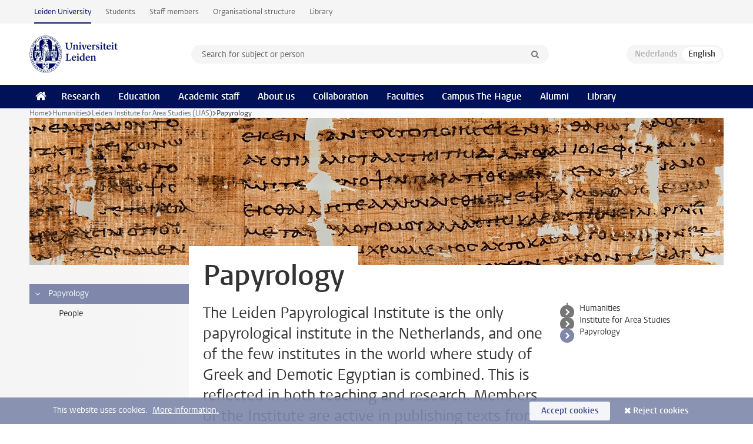

--- FILE ---
content_type: text/html;charset=UTF-8
request_url: https://www.universiteitleiden.nl/en/humanities/institute-for-area-studies/papyrology
body_size: 7303
content:
<!DOCTYPE html>
<html lang="en" data-version="1.212.00" >
<head>


















<!-- standard page html head -->

    <title>Papyrology - Leiden University</title>
        <meta name="google-site-verification" content="o8KYuFAiSZi6QWW1wxqKFvT1WQwN-BxruU42si9YjXw"/>
        <meta name="google-site-verification" content="hRUxrqIARMinLW2dRXrPpmtLtymnOTsg0Pl3WjHWQ4w"/>

        <link rel="canonical" href="https://www.universiteitleiden.nl/en/humanities/institute-for-area-studies/papyrology"/>
<!-- icons -->
    <link rel="shortcut icon" href="/en/design-1.1/assets/icons/favicon.ico"/>
    <link rel="icon" type="image/png" sizes="32x32" href="/en/design-1.1/assets/icons/icon-32px.png"/>
    <link rel="icon" type="image/png" sizes="96x96" href="/en/design-1.1/assets/icons/icon-96px.png"/>
    <link rel="icon" type="image/png" sizes="195x195" href="/en/design-1.1/assets/icons/icon-195px.png"/>

    <link rel="apple-touch-icon" href="/en/design-1.1/assets/icons/icon-120px.png"/> <!-- iPhone retina -->
    <link rel="apple-touch-icon" sizes="180x180"
          href="/en/design-1.1/assets/icons/icon-180px.png"/> <!-- iPhone 6 plus -->
    <link rel="apple-touch-icon" sizes="152x152"
          href="/en/design-1.1/assets/icons/icon-152px.png"/> <!-- iPad retina -->
    <link rel="apple-touch-icon" sizes="167x167"
          href="/en/design-1.1/assets/icons/icon-167px.png"/> <!-- iPad pro -->

    <meta charset="utf-8"/>
    <meta name="viewport" content="width=device-width, initial-scale=1"/>
    <meta http-equiv="X-UA-Compatible" content="IE=edge"/>

            <meta name="description" content="The Leiden Papyrological Institute is the only papyrological institute in the Netherlands, and one of the few institutes in the world where study of Greek and Demotic Egyptian is combined. This is reflected in both teaching and research. Members of the Institute are active in publishing texts from various&hellip;"/>
<meta name="application-name" content="search"
data-content-type="organizationlanding"
data-content-category="general"
data-protected="false"
data-language="en"
data-last-modified-date="2015-12-10"
data-publication-date="2015-12-10"
data-organization="papyrology,humanities"
data-faculties="humanities"
data-uuid="5dde056b-c269-47fc-b1af-d1136a8f4b48"
data-website="external-site"
/>    <!-- Bluesky -->
    <meta name="bluesky:card" content="summary_large_image">
    <meta name="bluesky:site" content="unileiden.bsky.social">
        <meta name="bluesky:title" content="Papyrology">
        <meta name="bluesky:description" content="The Leiden Papyrological Institute is the only papyrological institute in the Netherlands, and one of the few institutes in the world where study of Greek and Demotic Egyptian is combined. This is reflected in both teaching and research. Members of the Institute are active in publishing texts from various&hellip;">


        <meta name="bluesky:image" content="https://www.universiteitleiden.nl/binaries/content/gallery/ul2/main-images/humanities/unsorted/lias_banner_papyrology.jpg/lias_banner_papyrology.jpg/d500x250">
    <!-- Twitter/X -->
    <meta name="twitter:card" content="summary_large_image">
    <meta name="twitter:site" content="@UniLeiden">
        <meta name="twitter:title" content="Papyrology">
        <meta name="twitter:description" content="The Leiden Papyrological Institute is the only papyrological institute in the Netherlands, and one of the few institutes in the world where study of Greek and Demotic Egyptian is combined. This is reflected in both teaching and research. Members of the Institute are active in publishing texts from various&hellip;">


        <meta name="twitter:image" content="https://www.universiteitleiden.nl/binaries/content/gallery/ul2/main-images/humanities/unsorted/lias_banner_papyrology.jpg/lias_banner_papyrology.jpg/d500x250">
    <!-- Open Graph -->
        <meta property="og:title" content="Papyrology"/>
    <meta property="og:type" content="website"/>
        <meta property="og:description" content="The Leiden Papyrological Institute is the only papyrological institute in the Netherlands, and one of the few institutes in the world where study of Greek and Demotic Egyptian is combined. This is reflected in both teaching and research. Members of the Institute are active in publishing texts from various&hellip;"/>
        <meta property="og:site_name" content="Leiden University"/>
        <meta property="og:locale" content="en_US"/>

        <meta property="og:image" content="https://www.universiteitleiden.nl/binaries/content/gallery/ul2/main-images/humanities/unsorted/lias_banner_papyrology.jpg/lias_banner_papyrology.jpg/d600x315"/>

        <meta property="og:url" content="https://www.universiteitleiden.nl/en/humanities/institute-for-area-studies/papyrology"/>

<!-- Favicon and CSS -->

<link rel='shortcut icon' href="/en/design-1.1/assets/icons/favicon.ico"/>

    <link rel="stylesheet" href="/en/design-1.1/css/ul2external/screen.css?v=1.212.00"/>






<script>
var cookiesAccepted = 'false';
var internalTraffic = 'false';
</script>

<script>
window.dataLayer = window.dataLayer || [];
dataLayer.push({
event: 'Custom dimensions',
customDimensionData: {
faculty: 'Humanities',
facultyInstitute: 'Papyrology',
language: 'en',
pageType: 'organizationlanding',
publicationDate: '2015-12-10',
cookiesAccepted: window.cookiesAccepted,
},
user: {
internalTraffic: window.internalTraffic,
}
});
</script>
<!-- Google Tag Manager -->
<script>(function (w, d, s, l, i) {
w[l] = w[l] || [];
w[l].push({
'gtm.start':
new Date().getTime(), event: 'gtm.js'
});
var f = d.getElementsByTagName(s)[0],
j = d.createElement(s), dl = l != 'dataLayer' ? '&l=' + l : '';
j.async = true;
j.src =
'https://www.googletagmanager.com/gtm.js?id=' + i + dl;
f.parentNode.insertBefore(j, f);
})(window, document, 'script', 'dataLayer', 'GTM-P7SF446');
</script>
<!-- End Google Tag Manager -->



<!-- this line enables the loading of asynchronous components (together with the headContributions at the bottom) -->
<!-- Header Scripts -->
</head>
<body class=" right humanities">
<!-- To enable JS-based styles: -->
<script> document.body.className += ' js'; </script>
<div class="skiplinks">
<a href="#content" class="skiplink">Skip to main content</a>
</div><div class="header-container"><div class="top-nav-section">
<nav class="top-nav wrapper js_mobile-fit-menu-items" data-show-text="show all" data-hide-text="hide" data-items-text="menu items">
<ul id="sites-menu">
<li>
<a class="active track-event"
href="/en"
data-event-category="external-site"
data-event-label="Topmenu external-site"
>Leiden University</a>
</li>
<li>
<a class=" track-event"
href="https://www.student.universiteitleiden.nl/en"
data-event-category="student-site"
data-event-label="Topmenu external-site"
>Students</a>
</li>
<li>
<a class=" track-event"
href="https://www.staff.universiteitleiden.nl/"
data-event-category="staffmember-site"
data-event-label="Topmenu external-site"
>Staff members</a>
</li>
<li>
<a class=" track-event"
href="https://www.organisatiegids.universiteitleiden.nl/en"
data-event-category="org-site"
data-event-label="Topmenu external-site"
>Organisational structure</a>
</li>
<li>
<a class=" track-event"
href="https://www.library.universiteitleiden.nl/"
data-event-category="library-site"
data-event-label="Topmenu external-site"
>Library</a>
</li>
</ul>
</nav>
</div>
<header id="header-main" class="wrapper clearfix">
<h1 class="logo">
<a href="/en">
<img width="151" height="64" src="/en/design-1.1/assets/images/zegel.png" alt="Universiteit Leiden"/>
</a>
</h1><!-- Standard page searchbox -->
<form id="search" method="get" action="searchresults-main">
<input type="hidden" name="website" value="external-site"/>
<fieldset>
<legend>Search for subject or person and select category</legend>
<label for="search-field">Searchterm</label>
<input id="search-field" type="search" name="q" data-suggest="https://www.universiteitleiden.nl/en/async/searchsuggestions"
data-wait="100" data-threshold="3"
value="" placeholder="Search for subject or person"/>
<ul class="options">
<li>
<a href="/en/search" data-hidden='' data-hint="Search for subject or person">
All categories </a>
</li>
<li>
<a href="/en/search" data-hidden='{"content-category":"staffmember"}' data-hint="Search for&nbsp;persons">
Persons
</a>
</li>
<li>
<a href="/en/search" data-hidden='{"content-category":"education"}' data-hint="Search for&nbsp;education">
Education
</a>
</li>
<li>
<a href="/en/search" data-hidden='{"content-category":"research"}' data-hint="Search for&nbsp;research">
Research
</a>
</li>
<li>
<a href="/en/search" data-hidden='{"content-category":"news"}' data-hint="Search for&nbsp;news">
News
</a>
</li>
<li>
<a href="/en/search" data-hidden='{"content-category":"event"}' data-hint="Search for&nbsp;events">
Events
</a>
</li>
<li>
<a href="/en/search" data-hidden='{"content-category":"dossier"}' data-hint="Search for&nbsp;dossiers">
Dossiers
</a>
</li>
<li>
<a href="/en/search" data-hidden='{"content-category":"location"}' data-hint="Search for&nbsp;locations">
Locations
</a>
</li>
<li>
<a href="/en/search" data-hidden='{"content-category":"course"}' data-hint="Search for&nbsp;courses">
Courses
</a>
</li>
<li>
<a href="/en/search" data-hidden='{"content-category":"vacancy"}' data-hint="Search for&nbsp;vacancies">
Vacancies
</a>
</li>
<li>
<a href="/en/search" data-hidden='{"content-category":"general"}' data-hint="Search for&nbsp;other">
Other
</a>
</li>
<li>
<a href="/en/search" data-hidden='{"keywords":"true"}' data-hint="Search for&nbsp;keywords">
Keywords
</a>
</li>
</ul>
<button class="submit" type="submit">
<span>Search</span>
</button>
</fieldset>
</form><div class="language-btn-group">
<span class="btn dimmed">
<abbr title="Nederlands">nl</abbr>
</span>
<span class="btn active">
<abbr title="English">en</abbr>
</span>
</div>
</header><nav id="main-menu" class="main-nav js_nav--disclosure" data-nav-label="Menu" data-hamburger-destination="header-main">
<ul class="wrapper">
<li><a class="home" href="/en"><span>Home</span></a></li>
<li>
<a href="/en/research" >Research</a>
</li>
<li>
<a href="/en/education" >Education</a>
</li>
<li>
<a href="/en/academic-staff" >Academic staff</a>
</li>
<li>
<a href="/en/about-us" >About us</a>
</li>
<li>
<a href="/en/collaboration" >Collaboration</a>
</li>
<li>
<a href="/en/about-us/management-and-organisation/faculties" >Faculties</a>
</li>
<li>
<a href="/en/the-hague" >Campus The Hague</a>
</li>
<li>
<a href="/en/alumni" >Alumni</a>
</li>
<li>
<a href="https://www.library.universiteitleiden.nl" >Library</a>
</li>
</ul>
</nav>
</div>
<div class="main-container">
<div class="main wrapper clearfix">

<nav class="breadcrumb" aria-label="Breadcrumb" id="js_breadcrumbs" data-show-text="show all" data-hide-text="hide" data-items-text="breadcrumbs">
<ol id="breadcrumb-list">
<li>
<a href="/en">Home</a>
</li>
<li>
<a href="/en/humanities">
Humanities
</a>
</li>
<li>
<a href="/en/humanities/institute-for-area-studies">
Leiden Institute for Area Studies (LIAS)
</a>
</li>
<li>Papyrology</li>
</ol>
</nav>





<div class="hero">


        <figure>
            <img src="/binaries/content/gallery/ul2/main-images/humanities/unsorted/lias_banner_papyrology.jpg/lias_banner_papyrology.jpg/d1180x250" alt=""/>
                <figcaption class="credit">


                </figcaption>
        </figure>
</div>





    <nav class="sub-nav sub-nav-tree js_tree-nav" data-menu-label="Submenu" aria-label="submenu">
        <ul role="tree" class="js_add-control-icon" aria-label="submenu">

        <li role="none" class="has-children">

                <a
                        href="/en/humanities/institute-for-area-studies/papyrology"
                        title="Papyrology"
                        role="treeitem"
                        aria-current="page"
                        aria-owns="subnav-root-papyrology"
                >
                    Papyrology
                </a>

                <ul id="subnav-root-papyrology" role="group" aria-label="submenu">

        <li role="none" class="">

                <a
                        href="/en/humanities/institute-for-area-studies/papyrology/people"
                        title="People"
                        role="treeitem"
                        
                        
                >
                    People
                </a>

        </li>
                </ul>
        </li>
        </ul>
    </nav>

        <article id="content">










<div class="sub-home">
    <article>
        <h1>Papyrology</h1>
        <p class="intro">The Leiden Papyrological Institute is the only papyrological institute in the Netherlands, and one of the few institutes in the world where study of Greek and Demotic Egyptian is combined. This is reflected in both teaching and research. Members of the Institute are active in publishing texts from various collections around the world, including the collection of the Institute itself.</p>
<p>Documents are not seen as texts per se, but as objects in context. They are always edited with extensive commentary, detailing the various aspects of each text in the context of the world of Greek and Roman Egypt. Many texts belong to archives: groups of documents assembled in ancient times for personal or official purposes. The study of texts in their archival context is one of the specialities of the Leiden Institute.</p> 
<p>It is not hard to imagine the difficulties that can arise when one tries to read a text that has been buried in the sand for two thousand years. Mistakes in reading and interpretation are bound to be made. Therefore, revision and correction of texts form part and parcel of the papyrological trade. The&nbsp; 
<a href="http://www.hum.leiden.edu/papyrological-institute/project-berichtigungsliste/berichtigungsliste.html"><em>Berichtigungsliste der griechischen Papyrusurkunden aus Ägypten</em></a>, edited by the Institute, aims to offer a critical list of all corrections that are proposed for published Greek papyrus documents. The Demotic&nbsp; 
<em>Berichtigungsliste</em>&nbsp;also originates from Leiden.</p> 
<h2>Papyrology</h2> 
<figure class="image" style="float:right"><img alt="" height="200" src="/binaries/large/content/gallery/ul2/images-in-text/humanities/unsorted/lias_papyrus1.jpg" width="300" /> 
<figcaption></figcaption> </figure> 
<p>Papyrology is the study of ancient texts from Egypt written on papyrus as well as potsherds, wooden tablets, etc. The dry sands of Egypt have preserved hundreds of thousands of these texts. The writing material was made from the stem of the Egyptian papyrus plant. Papyrus was used for writing from about 2500 BC until 1000 AD. The greater part of the papyri, however, comes from the period when Egypt was first a Hellenistic kingdom ruled by the Ptolemies (332-30 BC), and later part of the Roman and Byzantine empires (BC 30-ca. 300 AD and 300-640 AD respectively). During this entire period, Greek was the administrative language of Egypt, in which the majority of documents was written, although texts were also written in Egyptian and occasionally in other languages. Documentary papyri offer evidence that is unique for the ancient world. They deal with every aspect of life and offer a level of detail not available from other sources. Texts range from royal ordinances to personal letters, from contracts to invitations. They are of importance for the study of language, law, administration, economics, social relationships and religion. In recent years, scholars have discovered their potential for the study of subjects such as agriculture, demography, literacy, gender relations and ethnicity.&nbsp;Electronic resources have also had an impact on the way papyrological study is conducted.&nbsp;</p> 
<h2>The Leiden Papyrological Institute</h2> 
<figure class="image" style="float:right"><img alt="" height="380" src="/binaries/large/content/gallery/ul2/images-in-text/humanities/unsorted/lias_mummy_label.jpg" width="200" /> 
<figcaption><br /> &nbsp;</figcaption> </figure> 
<p>The Leiden Papyrological Institute is the only papyrological institute in the Netherlands, and one of the few institutes in the world where study of Greek and Demotic Egyptian is combined. This is reflected in both teaching and research. &nbsp;</p> 
<p>Members of the Institute are active in publishing texts from various collections around the world, including the collection of the Institute itself. Documents are not seen as texts per se, but as objects in context. They are always edited with extensive commentary, detailing the various aspects of each text in the context of the world of Greek and Roman Egypt.&nbsp;</p> 
<p>Many texts belong to archives: groups of documents assembled in ancient times for personal or official purposes. The study of texts in their archival context is one of the specialities of the Leiden Institute.&nbsp;</p> 
<p>It is not hard to imagine the difficulties that can arise when one tries to read a text that has been buried in the sand for two thousand years. Mistakes in reading and interpretation are bound to be made. Therefore, revision and correction of texts form part and parcel of the papyrological trade. The Berichtigungsliste der griechischen Papyrusurkunden aus Ägypten, edited by the Institute, aims to offer a critical list of all corrections that are proposed for published Greek papyrus documents. A Demotic Berichtigungsliste covering the literature of the past century has just been published.</p> 
<h2>The Institute within the University</h2> 
<p>The Papyrological Institute is housed on the first floor in the University Library of Leiden University. Here, both teaching and research take place. Next to a representative collection of papyri the Institute houses an excellent research library of all extant papyrus editions and much secondary literature. The interdisciplinary approach of the Institute is reflected in its institutional position. As of January 2000 the Institute joined the Faculty of Arts, and it now forms part of the Leiden Institute of Area Studies (LIAS), School of Middle Eastern Studies (SMES). Within the Faculty of Arts, the Institute is tied to the Departments of Classics, Egyptology and History where several introductory and advanced courses in Greek and Demotic papyrology are offered. &nbsp;Within the Faculty of Law, to which the Institute previously belonged, the course &apos;Ancient Egyptian Law&apos; continues to be taught.</p> 
<p>Leiden University has a rich history in the domain of Papyrology. In 2014 the Papyrology+ Group was founded, a collaboration of all Leiden scholars studying (Abnormal) Hieratic, Demotic, Aramaic, Greek, Latin,&nbsp;Coptic, and Arabic papyri from a socio-historical, economic and linguistic perspective. Papyrology+ aims to explore new opportunities and directions in the study of ancient papyri and to give greater publicity to Leiden Papyrology in general.</p> 
<h2>Courses in English</h2> 
<p>Some of the courses offered by the Papyrological Institute are taught in English, other courses can be taught in English on demand.&nbsp;</p> 
<h2>Contact</h2> 
<p><strong>Address:</strong><br /> Papyrological Institute
<br /> Witte Singel 27 (University Library)&nbsp;
<br /> 2311 BG Leiden, The Netherlands&nbsp;
<br /> 
<br /> 
<strong>Telephone:</strong> +31 71 527 2906&nbsp;
<br /> 
<strong>Hours:</strong> Monday-Friday 9 AM till 5 PM&nbsp;
<br /> 
<strong>Contact:</strong>&nbsp; 
<a href="/en/staffmembers/cisca-hoogendijk">Cisca Hoogendijk</a></p>    </article>
        <div class="aside">
        <ul class="tree">

                <li >
        <a href="/en/humanities">Humanities</a>

                </li>

                <li >
        <a href="/en/humanities/institute-for-area-studies">Institute for Area Studies</a>

                </li>

                <li class="active">
        <a href="/en/humanities/institute-for-area-studies/papyrology">Papyrology</a>

                </li>
        </ul>
        </div>
</div>
<div class="box-row threes">































<div class="box">
    <div class="box-header alt">
            <h2>Links</h2>
    </div>

    <div class="box-content">
        <ul>
                    <li>
                        <a href="http://www.hum.leiden.edu/papyrological-institute/">

                            <div>
                                    <strong>Papyrological Institute</strong>
                            </div>
                        </a>
                    </li>
                    <li>
                        <a href="http://www.hum.leiden.edu/papyrological-institute/news/">

                            <div>
                                    <strong>Papyrology news</strong>
                            </div>
                        </a>
                    </li>
                            <li>






<a href="/en/research/research-projects/humanities/the-formation-of-islam-the-view-from-below">



            <img src="/binaries/content/gallery/ul2/main-images/humanities/unsorted/arabic_papyrus.jpg/arabic_papyrus.jpg/d64x64" alt="" width="64" height="64" />
    <div>The formation of Islam: The view from below</div>
</a>
                            </li>

        </ul>

    </div>
</div>
        <div class="box">
                <div class="box-header alt">
                    <h2>Papyrology research</h2>
                </div>

            <div class="box-content">
                <ul>
                        <li>

    <a href="/en/research/research-projects/humanities/embedding-conquest">



            <img src="/binaries/content/gallery/ul2/main-images/humanities/unsorted/ublohs_or_8264_f001a_small.jpg/ublohs_or_8264_f001a_small.jpg/d64x64" alt="" width="64" height="64" />
        <div>Embedding Conquest: Naturalising Muslim Rule in the Early Islamic Empire (600-1000)</div>
    </a>
                        </li>
                        <li>

    <a href="/en/research/research-projects/humanities/berichtigungsliste">



            <img src="/binaries/content/gallery/ul2/main-images/humanities/unsorted/lias_berichtungsliste.jpg/lias_berichtungsliste.jpg/d64x64" alt="" width="64" height="64" />
        <div>Berichtigungsliste der Griechischen Papyrusurkunden aus Ägypten (BL)</div>
    </a>
                        </li>
                </ul>


                <p class="more">
                    <a href="https://www.universiteitleiden.nl/en/research/research-projects?facultyinstitute=leiden-institute-for-area-studies&amp;facultysubinstitute=papyrology&amp;faculty=humanities&amp;status">More research</a>
                </p>
            </div> <!-- .box-content -->
        </div>
        <!-- .box -->

        <div class="box social">
            <div class="box-header alt">
                <h2>Social media</h2>
            </div>
            <div class="box-content">
                <ul>
                        <li><a href="https://www.facebook.com/papyrologischinstituut"><span class="visually-hidden">Follow on</span> Facebook</a></li>
                </ul>
            </div>
        </div>
</div>
        </article>



</div>
</div><div class="footer-container">
<footer class="wrapper clearfix">
<section>
<h2>Study programmes</h2>
<ul>
<li>
<a href="/en/education/bachelors">Bachelor's programmes</a>
</li>
<li>
<a href="/en/education/masters">Master's programmes</a>
</li>
<li>
<a href="/en/academic-staff/studying-for-a-phd">PhD programmes</a>
</li>
<li>
<a href="/en/education/education-for-professionals">Education for Professionals</a>
</li>
<li>
<a href="/en/education/other-modes-of-study/summer-schools">Summer Schools</a>
</li>
<li>
<a href="/en/education/other-modes-of-study">Other modes of study</a>
</li>
<li>
<a href="/en/education/bachelors/information-activities/open-days">Bachelor's Open Days</a>
</li>
<li>
<a href="/en/education/masters/information-activities/masters-open-days">Master's Open Days</a>
</li>
<li>
<a href="/en/education/admission-and-application">Admission &amp; Application</a>
</li>
</ul>
</section>
<section>
<h2>Organisation</h2>
<ul>
<li>
<a href="/en/archaeology">Archaeology</a>
</li>
<li>
<a href="/en/governance-and-global-affairs">Governance and Global Affairs</a>
</li>
<li>
<a href="/en/humanities">Humanities</a>
</li>
<li>
<a href="/en/law">Law</a>
</li>
<li>
<a href="/en/medicine-lumc">Medicine/LUMC</a>
</li>
<li>
<a href="/en/science">Science</a>
</li>
<li>
<a href="/en/social-behavioural-sciences">Social and Behavioural Sciences</a>
</li>
<li>
<a href="/en/african-studies-centre-leiden">African Studies Centre Leiden</a>
</li>
<li>
<a href="/en/honours-academy">Honours Academy</a>
</li>
<li>
<a href="/en/iclon">ICLON (Graduate School of Teaching)</a>
</li>
</ul>
</section>
<section>
<h2>About us</h2>
<ul>
<li>
<a href="/en/working-at">Working at Leiden University</a>
</li>
<li>
<a href="https://www.luf.nl/en">Support Leiden University</a>
</li>
<li>
<a href="/en/alumni">Alumni</a>
</li>
<li>
<a href="/en/about-us/impact">Impact</a>
</li>
<li>
<a href="https://www.leiden-delft-erasmus.nl/en/home">Leiden-Delft-Erasmus Universities</a>
</li>
<li>
<a href="https://www.universiteitleiden.nl/en/locations">Locations</a>
</li>
<li>
<a href="https://www.organisatiegids.universiteitleiden.nl/en/regulations/general/university-website-disclaimer">Disclaimer</a>
</li>
<li>
<a href="https://www.organisatiegids.universiteitleiden.nl/en/cookies">Cookies</a>
</li>
<li>
<a href="https://www.organisatiegids.universiteitleiden.nl/en/regulations/general/privacy-statements">Privacy</a>
</li>
<li>
<a href="/en/about-us/contact">Contact</a>
</li>
</ul>
</section>
<section>
<h2>Connect with us</h2>
<ul>
<li>
<a href="https://web.universiteitleiden.nl/en/newsletter">Sign up to receive our monthly newsletter</a>
</li>
</ul>
<div class="share">
<a href="https://bsky.app/profile/unileiden.bsky.social" class="bluesky"><span class="visually-hidden">Follow on bluesky</span></a>
<a href="https://www.facebook.com/UniversiteitLeiden" class="facebook"><span class="visually-hidden">Follow on facebook</span></a>
<a href="https://www.youtube.com/user/UniversiteitLeiden" class="youtube"><span class="visually-hidden">Follow on youtube</span></a>
<a href="https://www.linkedin.com/company/leiden-university" class="linkedin"><span class="visually-hidden">Follow on linkedin</span></a>
<a href="https://instagram.com/universiteitleiden" class="instagram"><span class="visually-hidden">Follow on instagram</span></a>
<a href="https://mastodon.nl/@universiteitleiden" class="mastodon"><span class="visually-hidden">Follow on mastodon</span></a>
</div>
</section>
</footer>
</div><div class="cookies">
<div class="wrapper">
This website uses cookies.&nbsp;
<a href="https://www.organisatiegids.universiteitleiden.nl/en/cookies">
More information. </a>
<form action="/en/humanities/institute-for-area-studies/papyrology?_hn:type=action&amp;_hn:ref=r35_r9" method="post">
<button type="submit" class="accept" name="cookie" value="accept">Accept cookies</button>
<button type="submit" class="reject" name="cookie" value="reject">Reject cookies</button>
</form>
</div>
</div><!-- bottom scripts -->
<script async defer src="/en/design-1.1/scripts/ul2.js?v=1.212.00" data-main="/en/design-1.1/scripts/ul2common/main.js"></script>
<!-- this line enables the loading of asynchronous components (together with the headContributions at the top) -->
</body>
</html>

--- FILE ---
content_type: text/css;charset=UTF-8
request_url: https://www.universiteitleiden.nl/en/design-1.1/css/ul2external/screen.css?v=1.212.00
body_size: 99515
content:
@charset "UTF-8";@keyframes fadein{0%{opacity:0}to{opacity:1}}@keyframes fadeout{0%{opacity:1}to{opacity:0}}@font-face{font-display:auto;font-family:Vestula;font-style:normal;font-weight:400;src:url(../../../design-1.0/assets/fonts/vestulapro/vestulapro-regular.woff2) format("woff2"),url(../../../design-1.0/assets/fonts/vestulapro/vestulapro-regular.woff) format("woff")}@font-face{font-display:auto;font-family:Vestula;font-style:normal;font-weight:700;src:url(../../../design-1.0/assets/fonts/vestulapro/vestulapro-semibold.woff2) format("woff2"),url(../../../design-1.0/assets/fonts/vestulapro/vestulapro-semibold.woff) format("woff")}@font-face{font-display:auto;font-family:Vestula;font-style:italic;font-weight:400;src:url(../../../design-1.0/assets/fonts/vestulapro/vestulapro-regularitalic.woff2) format("woff2"),url(../../../design-1.0/assets/fonts/vestulapro/vestulapro-regularitalic.woff) format("woff")}@font-face{font-display:auto;font-family:Vestula;font-style:italic;font-weight:700;src:url(../../../design-1.0/assets/fonts/vestulapro/vestulapro-semibolditalic.woff2) format("woff2"),url(../../../design-1.0/assets/fonts/vestulapro/vestulapro-semibolditalic.woff) format("woff")}@font-face{font-display:auto;font-family:Fontello;font-style:normal;font-weight:400;src:url(../../../design-1.0/assets/fonts/fontello/fontello.woff2) format("woff2"),url(../../../design-1.0/assets/fonts/fontello/fontello.woff) format("woff")}.visually-hidden{-webkit-clip-path:inset(100%);clip-path:inset(100%);height:1px;overflow:hidden;position:absolute;white-space:nowrap;width:1px}.is_icon:after{font-family:fontello}.is_icon--down:after{content:"\e80c"}.is_icon--up:after{content:"\e80f"}:root{--focusring-color:#001158;--focusring-offset:-2px;--focusring:2px solid var(--focusring-color);--focusring--light:2px solid #fff;--default-offset:var(--focusring-offset);--ring-background:0 0 0 6px #fff}a:focus-visible,audio:focus-visible,button:focus-visible,input:focus-visible,select:focus-visible,summary:focus-visible{outline:2px solid var(--focusring-color)!important;outline-offset:var(--focusring-offset)!important}.logo a{--focusring-offset:2px;display:block}.search-suggestions li.active{outline:var(--focusring);outline-offset:var(--default-offset)}.main-nav,.submit{--focusring-color:#fff;--focusring-offset:-4px}.breadcrumb{--focusring-offset:2px}footer a{--focusring-offset:0px}footer .share a{--focusring-offset:2px}.cookies{--focusring-color:#fff;--focusring-offset:2px}.cookie-focus{--focusring-color:#001158}input[type=checkbox],input[type=radio]{--focusring-offset:2px}.rsp input[type=checkbox],.rsp input[type=radio]{--focusring-color:#fff}.sub-nav,article{--focusring-offset:0px}article .facts{--focusring-offset:-2px}.overview #content>p a{--focusring-offset:0px}.figure a:focus-visible figcaption{outline:var(--focusring--light);outline-offset:-4px}.share,.tags{--focusring-offset:2px}.aside,.box-content,.events,.table-list{--focusring-offset:-2px}.call-btn{--focusring-color:#fff;--focusring-offset:-4px}.more{--focusring-offset:2px}.box-content .more a{margin-right:4px}[role=tab]{--focusring-offset:-4px}[role=tab][aria-selected=true]{--focusring-color:#fff}figure a{--focusring-offset:2px}.image a{display:block}.move-slide,.zoom-button{--focusring-offset:2px}.move-slide:focus-visible,.zoom-button:focus-visible{background:#fff;box-shadow:var(--ring-background)!important}.move-thumbs{--focusring-offset:-4px;--focusring-color:#fff}.gallery-thumbnail[aria-selected=true]{--focusring-offset:-4px;--focusring-color:#001158}.gallery-thumbnail[aria-selected=true]:focus-visible{box-shadow:inset var(--ring-background)!important}.testimonial-toggle{--focusring-offset:2px}.testimonial-toggle:focus-visible{box-shadow:var(--ring-background)!important}.primary a{--focusring-offset:0px}.primary .box-content a{--focusring-offset:-2px}.box-countdown__link{display:block}.special-banner{--focusring-offset:2px}.special-banner a:focus-visible{box-shadow:var(--ring-background)}.epilogue,.video{--focusring-offset:0px}.banner{--focusring-color:#fff}.banner,.tree{--focusring-offset:0px}.site-selector{--focusring-color:#fff;--focusring-offset:-4px}#pagination{--focusring-offset:2px}.datepicker{--focusring-offset:-4px}.datepicker .ui-state-active{--focusring-color:#fff}.hero-team a:focus-visible{--focusring-color:transparent}.hero-team a:focus-visible span{outline:var(--focusring--light);outline-offset:-4px}.action{--focusring-color:#fff;--focusring-offset:2px}.landing .quote a:focus-visible p{outline:var(--focusring--light)}.library .local-search a{--focusring-color:#fff}.intern .feedback a,.intern .menu,.intern .user{--focusring-offset:2px}.intern .tasks{--focusring-offset:0px}.intern .action{--focusring-color:#001158}.intern.overview dd a:focus-visible p{outline:var(--focusring);outline-offset:-2px}.intern .box-content dd a:focus-visible address{outline:var(--focusring)}.search-container{--focusring-offset:-4px}.rsp-form__submit{--focusring-color:#fff;--focusring-offset:-4px}@font-face{font-display:auto;font-family:Merriweather;font-style:normal;font-weight:400;src:url(../../../design-1.1/assets/fonts/merriweather/Merriweather-Regular.woff2) format("woff2"),url(../../../design-1.1/assets/fonts/merriweather/Merriweather-Regular.woff) format("woff")}@font-face{font-display:auto;font-family:Merriweather;font-style:normal;font-weight:700;src:url(../../../design-1.1/assets/fonts/merriweather/Merriweather-Bold.woff2) format("woff2"),url(../../../design-1.1/assets/fonts/merriweather/Merriweather-Bold.woff) format("woff")}@font-face{font-display:auto;font-family:Merriweather;font-style:italic;font-weight:400;src:url(../../../design-1.1/assets/fonts/merriweather/Merriweather-Italic.woff2) format("woff2"),url(../../../design-1.1/assets/fonts/merriweather/Merriweather-Italic.woff) format("woff")}@font-face{font-display:auto;font-family:Merriweather;font-style:italic;font-weight:700;src:url(../../../design-1.1/assets/fonts/merriweather/Merriweather-BoldItalic.woff2) format("woff2"),url(../../../design-1.1/assets/fonts/merriweather/Merriweather-BoldItalic.woff) format("woff")}@font-face{font-display:auto;font-family:Vestula;font-style:normal;font-weight:400;src:url(../../../design-1.1/assets/fonts/vestulapro/vestulapro-regular.woff2) format("woff2"),url(../../../design-1.1/assets/fonts/vestulapro/vestulapro-regular.woff) format("woff")}@font-face{font-display:auto;font-family:Vestula;font-style:normal;font-weight:700;src:url(../../../design-1.1/assets/fonts/vestulapro/vestulapro-semibold.woff2) format("woff2"),url(../../../design-1.1/assets/fonts/vestulapro/vestulapro-semibold.woff) format("woff")}@font-face{font-display:auto;font-family:Vestula;font-style:italic;font-weight:400;src:url(../../../design-1.1/assets/fonts/vestulapro/vestulapro-regularitalic.woff2) format("woff2"),url(../../../design-1.1/assets/fonts/vestulapro/vestulapro-regularitalic.woff) format("woff")}@font-face{font-display:auto;font-family:Vestula;font-style:italic;font-weight:700;src:url(../../../design-1.1/assets/fonts/vestulapro/vestulapro-semibolditalic.woff2) format("woff2"),url(../../../design-1.1/assets/fonts/vestulapro/vestulapro-semibolditalic.woff) format("woff")}@font-face{font-display:auto;font-family:Fontello;font-style:normal;font-weight:400;src:url(../../../design-1.1/assets/fonts/fontello/fontello.woff2) format("woff2"),url(../../../design-1.1/assets/fonts/fontello/fontello.woff) format("woff")}.home .home-hero{--focusring-color:#fff}.home .home-hero,.home .marketing{--focusring-offset:2px}.home .marketing a{display:block}.home .marketing__manual-link{--focusring-color:#fff}.home .box-content{--focusring-offset:0px}.home .box .box-content{--focusring-offset:-2px}.home .home_testimonial{--focusring-offset:2px}.sub-nav{--focusring-offset:-2px}html{scroll-padding-block-start:1rem}.accordeon{-webkit-margin-after:1.375rem;margin-block-end:1.375rem}.accordeon :where(summary){-webkit-margin-before:.34375rem;background:#f5f5f5;border:1px solid #eee;color:#001158;font-family:vestula,arial,sans-serif;font-size:1rem;font-weight:700;line-height:1.375;margin:0;margin-block-start:.34375rem;padding-block:.34375rem;padding-inline:.625rem}.accordeon :where(summary) small{color:#666;font-family:vestula,arial,sans-serif;font-size:.9375rem;font-weight:400;line-height:1.4666666667;margin-left:10px}.accordeon :where(summary):before{content:"\e812";float:right;font-family:fontello}.accordeon :where(summary):active,.accordeon :where(summary):focus,.accordeon :where(summary):hover{background-color:#7f88ab;border-color:#7f88ab;color:#fff}.accordeon :where(summary):active small,.accordeon :where(summary):focus small,.accordeon :where(summary):hover small{color:#fff}.accordeon :where(details[open]) :where(summary){background:#001158;border-color:#001158;color:#fff}.accordeon :where(details[open]) :where(summary):before{content:"\e810";font-family:fontello}.accordeon :where(.content){margin-block:.625rem 1.25rem;margin-inline:1rem}.accordeon :where(.content)>:last-child{margin-bottom:0}article:after{clear:both;content:"";display:table}article h1,article h2,article h3,article h4,article h5,article h6{color:#001158;font-family:vestula,arial,sans-serif;font-weight:700;margin:0}article address,article blockquote,article dl,article fieldset,article figure,article form,article ol,article p,article pre,article table,article ul{margin:0 0 1.375rem}article h2+h3{margin-top:.6875rem}article h3+h4{margin-top:.34375rem}article a{color:#b27f2b;text-decoration:none}article a:active,article a:focus,article a:hover{text-decoration:underline}article a.pdf:before{content:"\e833"}article a.external:before,article a.pdf:before{display:inline-block;font-family:fontello;font-size:.75rem;line-height:1.8333333333;margin-right:3px}article a.external:before{content:"\e809"}article h1{color:#333;font-size:2.625rem;line-height:1.0476190476;margin-bottom:1.375rem}@media only screen and (max-width:1024px){article h1{font-size:2.125rem;line-height:1.1323529412}}@media only screen and (max-width:768px){article h1{font-size:1.625rem;line-height:1.2692307692}}article h1+time{color:#999;display:block;font-family:vestula,arial,sans-serif;font-size:.75rem;font-weight:700;line-height:1.8333333333}article h1.en{color:#999}article h2{font-size:1.5rem;line-height:1.375}article h3{font-size:1.375rem;line-height:1.222222}article h4{font-size:1.125rem;line-height:1.375}article h5,article h6{font-size:.875rem;line-height:1.5714285714}article h6{font-weight:400}article .intro{color:#333;font-family:vestula,arial,sans-serif;font-size:1.25rem;line-height:1.375;margin-bottom:1.375rem}@media only screen and (max-width:1024px){article .intro{font-size:1.125rem;line-height:1.5277777778}}@media only screen and (max-width:768px){article .intro{font-size:1rem;line-height:1.375}}article .meta{color:#999;display:block;font-family:vestula,arial,sans-serif;font-size:.75rem;font-weight:700;line-height:1.8333333333;margin:0}article pre{background:#333;color:#fff;overflow:auto;padding:.6875em 10px}article pre code{font-family:consolas,monaco,monospace;font-size:.875rem;line-height:1.5714285714}article ol,article ul{padding-left:30px}article li p,article ol ol,article ol ul,article td ol,article td p,article td ul,article th p,article ul ol,article ul ul{margin-bottom:0}article li>h3:first-child,article li>h4:first-child{margin-top:1.375rem}article .context{color:#b27f2b;font-family:vestula,arial,sans-serif;font-size:1.25rem;font-weight:400;line-height:1.375}article .stand-out{margin:2.75rem 0}article ul.stand-out{list-style:none;padding-left:0}article ul.stand-out li+li{margin-top:1.375rem}@media only screen and (min-width:769px){article .indent{margin-left:12.5%}article .indent .image.float-left,article .indent>blockquote:not([class]){margin-left:-14.2857142857%}}article .image{display:table;margin-left:auto;margin-right:auto;table-layout:fixed;width:100%}article .image img{display:table-cell;width:100%}article .image figcaption{caption-side:bottom;color:#7f88ab;display:table-caption;font-family:vestula,arial,sans-serif;font-size:.875rem;line-height:1.5714285714;margin-top:5px}article .image figcaption:empty{display:none}article .indent>blockquote:not([class]),article>blockquote:not([class]){color:#7f88ab;font-family:vestula,arial,sans-serif;font-size:1.125rem;line-height:1.5277777778}@media only screen and (min-width:436px){article .indent>blockquote:not([class]),article>blockquote:not([class]){float:left;margin-right:30px;width:38.2%}article .float-none{clear:both;margin:1.375rem 0}article .float-center{clear:both;margin:1.375rem auto;width:auto}article .float-left{float:left;margin-right:30px;width:auto}article .float-right{float:right;margin-left:30px;width:auto}}article table:not([class]){background:#fff;border:none;width:100%}article table:not([class]) td,article table:not([class]) th{padding:.6875rem}article table:not([class]) th{background-color:#7f7e6a;color:#fff;font-family:vestula,arial,sans-serif;font-size:1rem;font-weight:400;line-height:1.375;text-align:left}article table:not([class]) tbody tr:nth-child(2n){background-color:#f5f5f5}article div.table{background:#fff;border:1px solid #dfdfda;margin-bottom:1.375rem;overflow:auto;width:100%}article div.table table{border:none;margin-bottom:0}article div.table table td:not(:first-child){border-left:1px solid #dfdfda}article .people{font-family:vestula,arial,sans-serif;font-size:1.125rem;font-weight:700;line-height:1.2222222222;list-style:none;padding:0}article .people li{display:inline}article .people li:not(:last-child):after{content:", "}article .cta{background-color:#f5f5f5;border-radius:3px;clear:both;font-family:vestula,arial,sans-serif;margin-bottom:1.375rem;padding:1.375rem 20px}article .cta>:last-child{margin-bottom:0}article .accent,article .frame{border-left:5px solid #ccc;clear:both;font-family:vestula,arial,sans-serif;margin:2.75rem 0 2.75rem -5px;overflow:auto;padding:0 0 0 30px;width:calc(100% + 5px)}article .accent>:last-child,article .frame>:last-child{margin-bottom:0}article .accent figure,article .frame figure{float:left;margin-bottom:1.375rem}@media only screen and (min-width:436px){article .accent figure,article .frame figure{margin-right:20px;max-width:50%}}article .accent ul,article .frame ul{margin-left:20px;padding-left:0}article .frame{background:#f5f5f5;padding:1.375rem 30px}article .video{clear:both;margin-bottom:1.375rem}article .video h2{margin-bottom:.34375rem}article .read-more{font-family:vestula,arial,sans-serif;margin-bottom:1.375rem}article .read-more:after{content:"\e812";margin-left:5px}article .read-more:active,article .read-more:focus,article .read-more:hover{color:#333;text-decoration:none}article .social-embed{margin-bottom:1.375rem}@media only screen and (min-width:1025px){.sub-home article h1:first-child,article .hero+h1,article .main-content h1{background:#fff;display:table;margin-left:-40px;margin-top:-60px;max-width:100%;padding:20px 40px 0;position:relative}.sub-home article p.context:first-child{background:#fff;border:40px solid #fff;border-width:20px 40px 0;margin-left:-40px;margin-top:-60px;width:calc(100% + 80px)}}body{background-color:#f5f5f5;color:#666;font-family:merriweather,georgia,serif;font-size:100%;line-height:1.375}.box{background:#fff;overflow:hidden;position:relative}.box .box-header h2{background:#001158;color:#fff;font-family:vestula,arial,sans-serif;font-size:1rem;font-weight:700;line-height:1.375;margin:0 0 10px;padding:.34375rem 20px;position:relative}.box .box-header h2:after{border-color:#001158 transparent transparent;border-style:solid;border-width:8px 8px 0;bottom:-8px;content:"";height:0;left:20px;position:absolute;width:0}.box .box-header.alt h2{background:transparent;border-top:5px solid #7f88ab;color:#001158;margin:0;padding-left:0;padding-right:0}.box .box-header.alt h2:after{display:none}.box .box-content{font-family:vestula,arial,sans-serif;font-size:.875rem;font-weight:400;line-height:1.2857142857}.box .box-content .document-list-item__title,.box .box-content .profile-list-item__title{display:inline;font-family:vestula,arial,sans-serif;font-size:.875rem;font-weight:700;line-height:1.2857142857;margin-block:0}.box .box-content :where(a:visited) .document-list-item__title,.box .box-content :where(a:visited) .profile-list-item__title{color:#33489d}.box .box-content a{color:#333;font-weight:700;text-decoration:none}.box .box-content .meta{color:#999;display:block;font-size:.75rem;margin:0}.box .box-content>ul{list-style:none;margin:0;padding:0}.box .box-content>ul>li{border-top:1px dotted #ccc;margin:0;padding:10px 0}.box .box-content>ul>li:first-child{border-top:none}.box .box-content>ul>li>a{display:block;margin:-10px 0;overflow:hidden;padding:10px 0}.box .box-content>ul>li>a:active,.box .box-content>ul>li>a:focus,.box .box-content>ul>li>a:hover{background:#f5f5f5}.box .box-content>ul>li img{float:left;max-height:50px;width:50px}.box .box-content>ul>li figure+div,.box .box-content>ul>li img+div{margin-left:60px}.box .box-content>ul>li p{font-weight:400;margin:0}.box .box-content .more{border-top:1px dotted #ccc;font-family:vestula,arial,sans-serif;font-size:.75rem;font-weight:400;line-height:1.5;margin-bottom:0;margin-top:0;padding:10px 0;text-align:right}.box .box-content .more a{color:#b27f2b;font-weight:400}.box .box-content .more a:after{content:"\e812";font-family:fontello;margin-left:5px}.box .box-content .more a:active,.box .box-content .more a:focus,.box .box-content .more a:hover{color:#333}.box .box-content .more.pagination{text-align:center}.box .box-content .more.pagination span{padding:0 10px}.box .box-content .more.pagination a.prev:after{display:none}.box .box-content .more.pagination a.prev:before{content:"\e811";font-family:fontello;margin-right:5px}.box .box-content .more.pagination.first a.prev,.box .box-content .more.pagination.last a.next{visibility:hidden}.box .box-content .document-list-item__link,.box .box-content .profile-list-item__link{align-items:start;display:grid;grid-template-columns:60px 1fr}.box .box-content .document-list-item__link div,.box .box-content .profile-list-item__link div{align-content:start;display:grid;margin-left:0}.box .box-content .document-list-item__image,.box .box-content .event-date,.box .box-content .profile-list-item__image{grid-column:1/2;grid-row:1;margin-right:10px}.box .box-content .document-list-item__title{grid-row:2}.box.has-more .box-header h2{cursor:default}.box.has-more a:visited strong{color:#33489d}.box.expand.can-expand .box-content ul{border-bottom:1px dotted #ccc}.box.expand.can-expand .box-expand-toggle{background:none;border:none;color:#666;cursor:pointer;display:block;margin:-10px auto;outline:none}.box.expand.can-expand .box-expand-toggle:before{content:"\e816";font-family:fontello}.box.expand.can-expand .box-expand-toggle:active,.box.expand.can-expand .box-expand-toggle:focus,.box.expand.can-expand .box-expand-toggle:hover{color:#b27f2b}.box.expand.can-expand.is-expanded .box-expand-toggle:before{content:"\e819";font-family:fontello}.box.ghost{background:transparent;box-shadow:none}.box.ajax[data-hide-while-loading=true]{visibility:hidden}.box li.event a .event-date,.box.events a .event-date{width:50px}.box li.event a .event-date.one-day,.box.events a .event-date.one-day{background:#7f88ab;height:50px;padding:0}.box li.event a .event-date.one-day time,.box.events a .event-date.one-day time{padding:.75rem 0 0}.box li.event a .event-date.multiple-days time,.box.events a .event-date.multiple-days time{font-size:.75rem;height:25px;line-height:2.0833333333;padding:0}.box li.event a .event-date.multiple-days time abbr,.box.events a .event-date.multiple-days time abbr{display:inline;font-size:1em}.box li.event a .event-date+div,.box.events a .event-date+div{margin-left:60px}.box li.file a,.box.files a{text-overflow:ellipsis}.box li.file a:before,.box.files a:before{background:#7f7e6a;color:#fff;content:"\e842";float:left;font-family:fontello;font-size:1.125rem;font-weight:400;height:50px;line-height:50px;margin-right:10px;text-align:center;width:50px}.box li.file a.pdf:before,.box.files a.pdf:before{background:#e14045}.box li.file a.word:before,.box.files a.word:before{background:#2b5797;content:"\e83f";font-family:fontello}.box li.file a.powerpoint:before,.box.files a.powerpoint:before{background:#d14426;content:"\e841";font-family:fontello}.box li.file a.excel:before,.box.files a.excel:before{background:#207347;content:"\e840";font-family:fontello}.box li.file a.doc:before,.box.files a.doc:before{background:#7f7e6a;content:"\e842";font-family:fontello}.box li.message a .meta,.box.messages a .meta{margin-left:20px}.box li.message a strong,.box.messages a strong{display:block;margin-left:20px}.box li.message a strong:before,.box.messages a strong:before{color:#001158;content:"\e839";display:inline-block;font-family:fontello;font-size:.625rem;font-weight:400;margin-left:-20px;margin-top:1px;text-align:center;vertical-align:top;width:20px}.box li.message a.archaeology strong:before,.box.messages a.archaeology strong:before{color:#00653f}.box li.message a.humanities strong:before,.box.messages a.humanities strong:before{color:#4d781f}.box li.message a.medicine-lumc strong:before,.box.messages a.medicine-lumc strong:before{color:#0e67b9}.box li.message a.campus-the-hague strong:before,.box li.message a.governance-and-global-affairs strong:before,.box.messages a.campus-the-hague strong:before,.box.messages a.governance-and-global-affairs strong:before{color:#007679}.box li.message a.law strong:before,.box.messages a.law strong:before{color:#a41467}.box li.message a.social-and-behavioural-sciences strong:before,.box.messages a.social-and-behavioural-sciences strong:before{color:#6433ab}.box li.message a.science strong:before,.box.messages a.science strong:before{color:#be4500}.box li.message a.university strong:before,.box.messages a.university strong:before{color:#001158}.box li.message a.university-50 strong:before,.box.messages a.university-50 strong:before{color:#7f88ab}.box li.message a.gray strong:before,.box li.message a.neutral strong:before,.box.messages a.gray strong:before,.box.messages a.neutral strong:before{color:#bfbeb4}.box li.message a.locked strong:before,.box.messages a.locked strong:before{color:#ccc}.box li.message a:visited strong:before,.box.messages a:visited strong:before{color:#bfc3d5}.box.figure a{display:block;height:100%;overflow:hidden}.box.figure a:active,.box.figure a:focus,.box.figure a:hover{background:#f5f5f5}.box.figure figure img{display:block;height:auto;margin:0;width:100%}.box.figure figure figcaption{color:#333;display:block;font-size:1.25rem;font-weight:700;line-height:1.2;padding:.6875rem 20px}.box.figure figure figcaption .meta{color:#999;display:block;font-size:1rem;line-height:1.375;margin-top:.34375rem}.box.figure figure figcaption .meta p{margin:0}.box.figure.alt figure{background:#fff none 50% 50% no-repeat;background-size:cover;position:relative}.box.figure.alt figure img{left:0;position:absolute;top:0;z-index:1}.box.figure.alt figure figcaption{color:#fff;font-size:1.625rem;line-height:1.2692307692;padding:20px;position:relative;text-shadow:1px 1px 0 rgba(0,0,0,.5);z-index:2}.box.figure.alt figure figcaption .meta{color:#ddd}.box.figure.portrait figure{overflow:hidden}.box.figure.portrait figure img{float:left;margin-right:10px;width:auto}.box.figure.portrait figure figcaption{font-size:1rem;line-height:1.375;margin:0;padding:0}.box.figure.portrait figure figcaption .meta{font-size:.75rem;line-height:1.3333333333;margin-top:.6875rem}.box.figure.ghost figcaption{background:#001158;color:#fff;font-family:vestula,arial,sans-serif;font-size:1rem;line-height:2.0625;padding:0 20px;position:relative;text-shadow:1px 1px 0 rgba(0,0,0,.5)}.box.figure.ghost figcaption:before{border-color:transparent transparent #001158;border-style:solid;border-width:0 8px 8px;content:"";height:0;position:absolute;right:20px;top:-8px;width:0}.box.figure.ghost a:active figcaption,.box.figure.ghost a:focus figcaption,.box.figure.ghost a:hover figcaption{background:#7f88ab}.box.figure.ghost a:active figcaption:before,.box.figure.ghost a:focus figcaption:before,.box.figure.ghost a:hover figcaption:before{border-color:transparent transparent #7f88ab;border-style:solid;border-width:0 8px 8px;content:"";height:0;width:0}.box.nested .box-content ul li a+a{padding-left:40px}.box.banner{background-clip:padding-box;background-color:#7f88ab;border-bottom:10px solid transparent;box-shadow:none;overflow:visible;position:relative}.box.banner:after,.box.banner:before{content:"";position:absolute}.box.banner:before{border-left:20px solid #7f88ab;border-right:10px solid transparent;left:0}.box.banner:after,.box.banner:before{border-top:10px solid #7f88ab;bottom:-10px}.box.banner:after{border-left:10px solid transparent;border-right:10px solid #7f88ab;left:30px;right:0}.box.banner.bg-rood{background-color:#c0302d;box-shadow:none;overflow:visible;position:relative}.box.banner.bg-rood:after,.box.banner.bg-rood:before{content:"";position:absolute}.box.banner.bg-rood:before{border-left:20px solid #c0302d;border-right:10px solid transparent;border-top:10px solid #c0302d;bottom:-10px;left:0}.box.banner.bg-rood:after{border-left:10px solid transparent;border-right:10px solid #c0302d;border-top:10px solid #c0302d;bottom:-10px;left:30px;right:0}.box.banner.bg-turkoois{background-color:#009b98;box-shadow:none;overflow:visible;position:relative}.box.banner.bg-turkoois:after,.box.banner.bg-turkoois:before{content:"";position:absolute}.box.banner.bg-turkoois:before{border-left:20px solid #009b98;border-right:10px solid transparent;border-top:10px solid #009b98;bottom:-10px;left:0}.box.banner.bg-turkoois:after{border-left:10px solid transparent;border-right:10px solid #009b98;border-top:10px solid #009b98;bottom:-10px;left:30px;right:0}.box.banner.bg-oranje{background-color:#e07a29;box-shadow:none;overflow:visible;position:relative}.box.banner.bg-oranje:after,.box.banner.bg-oranje:before{content:"";position:absolute}.box.banner.bg-oranje:before{border-left:20px solid #e07a29;border-right:10px solid transparent;border-top:10px solid #e07a29;bottom:-10px;left:0}.box.banner.bg-oranje:after{border-left:10px solid transparent;border-right:10px solid #e07a29;border-top:10px solid #e07a29;bottom:-10px;left:30px;right:0}.box.banner.bg-groen{background-color:#a1b116;box-shadow:none;overflow:visible;position:relative}.box.banner.bg-groen:after,.box.banner.bg-groen:before{content:"";position:absolute}.box.banner.bg-groen:before{border-left:20px solid #a1b116;border-right:10px solid transparent;border-top:10px solid #a1b116;bottom:-10px;left:0}.box.banner.bg-groen:after{border-left:10px solid transparent;border-right:10px solid #a1b116;border-top:10px solid #a1b116;bottom:-10px;left:30px;right:0}.box.banner.bg-donkergroen{background-color:#008036;box-shadow:none;overflow:visible;position:relative}.box.banner.bg-donkergroen:after,.box.banner.bg-donkergroen:before{content:"";position:absolute}.box.banner.bg-donkergroen:before{border-left:20px solid #008036;border-right:10px solid transparent;border-top:10px solid #008036;bottom:-10px;left:0}.box.banner.bg-donkergroen:after{border-left:10px solid transparent;border-right:10px solid #008036;border-top:10px solid #008036;bottom:-10px;left:30px;right:0}.box.banner.bg-lichtblauw{background-color:#00a6e2;box-shadow:none;overflow:visible;position:relative}.box.banner.bg-lichtblauw:after,.box.banner.bg-lichtblauw:before{content:"";position:absolute}.box.banner.bg-lichtblauw:before{border-left:20px solid #00a6e2;border-right:10px solid transparent;border-top:10px solid #00a6e2;bottom:-10px;left:0}.box.banner.bg-lichtblauw:after{border-left:10px solid transparent;border-right:10px solid #00a6e2;border-top:10px solid #00a6e2;bottom:-10px;left:30px;right:0}.box.banner.bg-violet{background-color:#9e1c67;box-shadow:none;overflow:visible;position:relative}.box.banner.bg-violet:after,.box.banner.bg-violet:before{content:"";position:absolute}.box.banner.bg-violet:before{border-left:20px solid #9e1c67;border-right:10px solid transparent;border-top:10px solid #9e1c67;bottom:-10px;left:0}.box.banner.bg-violet:after{border-left:10px solid transparent;border-right:10px solid #9e1c67;border-top:10px solid #9e1c67;bottom:-10px;left:30px;right:0}.box.banner.bg-maroon{background-color:#832929;box-shadow:none;overflow:visible;position:relative}.box.banner.bg-maroon:after,.box.banner.bg-maroon:before{content:"";position:absolute}.box.banner.bg-maroon:before{border-left:20px solid #832929;border-right:10px solid transparent;border-top:10px solid #832929;bottom:-10px;left:0}.box.banner.bg-maroon:after{border-left:10px solid transparent;border-right:10px solid #832929;border-top:10px solid #832929;bottom:-10px;left:30px;right:0}.box.banner.bg-goud{background-color:#9d8a0a;box-shadow:none;overflow:visible;position:relative}.box.banner.bg-goud:after,.box.banner.bg-goud:before{content:"";position:absolute}.box.banner.bg-goud:before{border-left:20px solid #9d8a0a;border-right:10px solid transparent;border-top:10px solid #9d8a0a;bottom:-10px;left:0}.box.banner.bg-goud:after{border-left:10px solid transparent;border-right:10px solid #9d8a0a;border-top:10px solid #9d8a0a;bottom:-10px;left:30px;right:0}.box.banner.bg-blauw{background-color:#001158;box-shadow:none;overflow:visible;position:relative}.box.banner.bg-blauw:after,.box.banner.bg-blauw:before{content:"";position:absolute}.box.banner.bg-blauw:before{border-left:20px solid #001158;border-right:10px solid transparent;border-top:10px solid #001158;bottom:-10px;left:0}.box.banner.bg-blauw:after{border-left:10px solid transparent;border-right:10px solid #001158;border-top:10px solid #001158;bottom:-10px;left:30px;right:0}.box.banner .box-header h2{background:transparent;font-size:1.75rem;line-height:1.1785714286;margin:0;padding:20px 20px 0}.box.banner .box-header h2:after{display:none}.box.banner .box-content p{border:none;color:#fff;margin-left:20px;margin-right:20px}.box.banner .box-content p a{color:#fff;text-decoration:underline}.box.banner .box-content p a:active,.box.banner .box-content p a:focus,.box.banner .box-content p a:hover{color:#ecdfca}.box.banner .box-content p.more a{text-decoration:none}.box.facts-figures .box-content ul li{min-height:50px;padding-left:50px;position:relative}.box.facts-figures .box-content ul li:before{color:#b27f2b;content:"\e832";font-family:fontello;font-size:2rem;font-weight:400;height:40px;left:5px;line-height:1;margin:0;position:absolute;text-align:center;top:10px;width:40px}aside .box.facts-figures .box-content ul li:before{color:#666}.box.facts-figures .box-content ul li.academic:before{content:"\e855";font-family:fontello}.box.facts-figures .box-content ul li.bar-chart:before{content:"\e869";font-family:fontello}.box.facts-figures .box-content ul li.diploma:before{content:"\e858";font-family:fontello}.box.facts-figures .box-content ul li.diversity:before{content:"\e85c";font-family:fontello}.box.facts-figures .box-content ul li.earth:before{content:"\e832";font-family:fontello}.box.facts-figures .box-content ul li.firstyears:before{content:"\e814";font-family:fontello}.box.facts-figures .box-content ul li.freedom-dove:before{content:"\e875";font-family:fontello}.box.facts-figures .box-content ul li.glass-and-fork:before{content:"\e86d";font-family:fontello}.box.facts-figures .box-content ul li.laurel:before{content:"\e859";font-family:fontello}.box.facts-figures .box-content ul li.microscope:before{content:"\e86b";font-family:fontello}.box.facts-figures .box-content ul li.nobel-prize:before{content:"\e86a";font-family:fontello}.box.facts-figures .box-content ul li.nobelprice:before{content:"\e854";font-family:fontello}.box.facts-figures .box-content ul li.people-speaking:before{content:"\e874";font-family:fontello}.box.facts-figures .box-content ul li.people:before{content:"\e856";font-family:fontello}.box.facts-figures .box-content ul li.person-with-briefcase:before{content:"\e876";font-family:fontello}.box.facts-figures .box-content ul li.podium:before{content:"\e86e";font-family:fontello}.box.facts-figures .box-content ul li.q-and-a:before{content:"\e86f";font-family:fontello}.box.facts-figures .box-content ul li.ranking:before{content:"\e85a";font-family:fontello}.box.facts-figures .box-content ul li.rating:before{content:"\e85d";font-family:fontello}.box.facts-figures .box-content ul li.recycle:before{content:"\e870";font-family:fontello}.box.facts-figures .box-content ul li.scales:before{content:"\e871";font-family:fontello}.box.facts-figures .box-content ul li.suitcase:before{content:"\e857";font-family:fontello}.box.facts-figures .box-content ul li.trophy:before{content:"\e872";font-family:fontello}.box.facts-figures .box-content ul li.user-headset:before{content:"\e873";font-family:fontello}.box.facts-figures .box-content ul li.windmill:before{content:"\e86c";font-family:fontello}.box.facts-figures .box-content ul li a{margin-left:-50px;padding-left:50px}.box.facts-figures .box-content ul li span{color:#001158;display:block;font-size:.75rem;line-height:1.5;text-transform:uppercase}.box.facts-figures .box-content ul li .facts__title,.box.facts-figures .box-content ul li strong{color:#7f88ab;display:block;font-size:1.375rem;font-weight:400;line-height:1.5;margin-block:0}.box.facts-figures dl{margin:20px 20px 10px}.box.facts-figures dt{color:#7f88ab;font-size:1rem;line-height:1.375}.box.facts-figures dt:not(:first-child){border-top:1px dotted #ccc;margin-top:.34375rem;padding-top:.34375rem}.box.facts-figures dd{color:#001158;font-size:.6875rem;line-height:2;margin:0;text-transform:uppercase}.box.event-details .box-content dl{margin:1.375rem 20px}.box.event-details .box-content dl dt{color:#999;float:left;margin-bottom:.6875rem;width:40%}.box.event-details .box-content dl dd{font-weight:700;margin-bottom:.6875rem;margin-left:40%}.box.event-details .box-content dl dd a{color:#b27f2b}.box.event-details .box-content dl dd a:active,.box.event-details .box-content dl dd a:hover{color:#000}.box.event-details .box-content dl dt.hidden{display:none}.box.event-details .box-content dl dt.hidden+dd{margin-left:0}.box.event-details .box-content dl time{display:block}.box.event-details .box-content dl time+time{margin-top:.6875rem}.box.event-details .box-content dl time span{display:block}.box.event-details .box-content dl .call-btn+.call-btn{margin-top:5px}.box.event-details .box-content label{color:#999;display:block;margin:1.375rem 20px}.box.event-details .box-content label select{color:#333;display:block;margin-top:.34375rem;width:100%}.box.social .box-content>ul>li>a{align-items:center;display:flex}.box.social .box-content>ul>li>a:before{background:#7f88ab;border-radius:100%;color:#fff;content:"\e832";display:inline-block;font-family:fontello;font-size:1rem;font-weight:400;height:28px;line-height:1.75;margin-right:5px;text-align:center;vertical-align:middle;width:28px}.box.social .box-content>ul>li a[href*="facebook.com"]:before{background:transparent;color:#1877f2;content:"\e90d";display:grid;font-family:fontello;font-size:28px;place-content:center;width:auto}.box.social .box-content>ul>li a[href*="twitter.com"]:before{background:#000;content:"\e910";font-family:fontello}.box.social .box-content>ul>li a[href*="linkedin.com"]:before{background:#0a66c2;content:"\e90f";font-family:fontello}.box.social .box-content>ul>li a[href*="youtube.com"]:before{align-items:center;background:#b00;content:"\e911";display:grid;font-family:fontello;font-size:12px}.box.social .box-content>ul>li a[href*="instagram.com"]:before{background:radial-gradient(circle farthest-corner at 35% 90%,#fec564,transparent 50%),radial-gradient(circle farthest-corner at 0 140%,#fec564,transparent 50%),radial-gradient(ellipse farthest-corner at 0 -25%,#5258cf,transparent 50%),radial-gradient(ellipse farthest-corner at 20% -50%,#5258cf,transparent 50%),radial-gradient(ellipse farthest-corner at 100% 0,#893dc2,transparent 50%),radial-gradient(ellipse farthest-corner at 60% -20%,#893dc2,transparent 50%),radial-gradient(ellipse farthest-corner at 100% 100%,#d9317a,transparent),linear-gradient(#6559ca,#bc318f 30%,#e33f5f 50%,#f77638 70%,#fec66d);content:"\e90e";font-family:fontello}.box.social .box-content>ul>li a[href*=mastodon]:before{background:linear-gradient(#6364ff,#563acc);content:"\e90c";font-family:fontello}.box.social .box-content>ul>li a[href*=bsky]:before{background:#1185fe;content:"\e88c";font-family:fontello}.box.social .box-content>ul>li a[href*="flickr.com"]:before{background:#ff0084;content:"\e831";font-family:fontello}.box.social .box-content>ul>li a[href*="pinterest.com"]:before{background:#cd2028;content:"\e82e";font-family:fontello}.box.social .box-content>ul>li a[href*="google.com"]:before{background:#dd4b39;content:"\e829";font-family:fontello}.box.social .box-content>ul>li a[href*="foursquare.com"]:before{background:#ef4b78;content:"\e828";font-family:fontello}.box.tweets .box-content ul li>img{margin-bottom:10px}.box.tweets .box-content ul li a{display:inline;margin:0;padding:0}.box.tweets .box-content ul li a:active,.box.tweets .box-content ul li a:focus,.box.tweets .box-content ul li a:hover{background:transparent;color:#b27f2b;text-decoration:underline}.box.tweets .box-content ul li .date{float:right}.box.tweets .box-content ul li strong{display:block}.box.tweets .box-content ul li p{clear:both;margin:0}.box.tweets .box-content ul li .media{margin-top:10px}.box.tweets .box-content ul li .media iframe,.box.tweets .box-content ul li .media img{float:none;height:auto;max-width:100%;width:auto}.box.testimonial .box-header{background:#7f88ab;margin:0 0 50px;padding:10px 20px;text-shadow:1px 1px 0 rgba(0,0,0,.5)}.box.testimonial .box-header h2{background:none;margin:0;padding:0;text-align:center}.box.testimonial .box-header h2:after{display:none}.box.testimonial .box-header .role{color:#fff;font-family:vestula,arial,sans-serif;font-size:.875rem;line-height:1.5714285714;margin:0;text-align:center}.box.testimonial .box-header img{border-radius:50%;display:block;margin:10px auto -50px;width:80px}.box.testimonial .box-content{font-size:.875rem;line-height:1.5714285714;padding:0 20px;text-align:center}.js aside .box.modal{display:none}.box-countdown{container-type:inline-size;border-top:5px solid #7f88ab}.box-countdown__link{text-decoration:none}.box-countdown__link:hover .box-countdown__link-appearance{text-decoration:underline}.box-countdown__top{background-color:#fff;color:#333;font-family:merriweather,georgia,serif;font-size:1.25rem;font-weight:400;line-height:1.1;margin:0;padding-block:0 1rem;padding-inline:1rem;text-align:center}.box-countdown__amount{color:#001158;display:block;font-size:3rem;line-height:.4583333333;line-height:1;margin-bottom:.5rem}.box-countdown__amount,.box-countdown__bottom{font-family:merriweather,georgia,serif;font-weight:400}.box-countdown__bottom{background-color:#001158;color:#fff;font-size:1.25rem;line-height:1.1;padding-inline:1rem;padding-bottom:48px;text-shadow:1px 0 rgba(0,0,0,.5)}.box-countdown__bottom.has-image{background-blend-mode:multiply;background-color:rgba(0,0,0,.3);background-position:50%;background-repeat:no-repeat;background-size:cover}.box-countdown__event{line-height:24px;margin:0;padding-block:2rem}.box-countdown__link-appearance{color:#7a83a8;font-family:vestula,arial,sans-serif;font-size:1rem;font-weight:400;line-height:1.375}.box-countdown__link-appearance:after{content:"\e812";display:inline-block;font-family:fontello;margin-left:5px;text-decoration:none}.box-countdown__image{bottom:0;left:0;position:absolute;width:100%;z-index:-1}@container (min-width: 220px){.box-countdown__days{-webkit-padding-after:.6875rem;padding-block-end:.6875rem}.box-countdown__amount{display:inline}}@container (min-width: 260px){.box-countdown__top{font-family:merriweather,georgia,serif;font-size:1.375rem;font-weight:400;line-height:1}.box-countdown__days{padding-block:0}.box-countdown__amount{display:inline;font-size:4rem}.box-countdown__amount,.box-countdown__bottom{font-family:merriweather,georgia,serif;font-weight:400;line-height:1}.box-countdown__bottom{font-size:1.375rem}.box-countdown__event{line-height:26px}.box-countdown__link-appearance{font-family:vestula,arial,sans-serif;font-size:1.125rem;font-weight:400;line-height:1.2222222222}}@container (min-width: 290px){.box-countdown__bottom,.box-countdown__top{padding-inline:2rem}}.box-row.with-padding .box,aside .box{box-shadow:0 0 5px 1px hsla(30,9%,43%,.3)}.box-row.with-padding .box .box-header h2,aside .box .box-header h2{padding-left:20px;padding-right:20px}.box-row.with-padding .box .box-content>ul>li,aside .box .box-content>ul>li{margin-left:20px;margin-right:20px}.box-row.with-padding .box .box-content>ul>li>a,aside .box .box-content>ul>li>a{margin-left:-20px;margin-right:-20px;padding-left:20px;padding-right:20px}.box-row.with-padding .box .box-content>p,aside .box .box-content>p{margin-left:20px;margin-right:20px}.box-row{clear:both}.box-row .box{float:left;margin-right:3.5%;width:31%}.box-row .box:last-child{margin-right:0}.box-row.twos{display:flex;flex-direction:column-reverse}.box-row.twos h2{color:#001158;font-size:1.75rem;line-height:1.25;margin-bottom:.5rem}@media only screen and (min-width:769px){.box-row.twos{-moz-column-gap:30px;column-gap:30px;display:grid;grid-template-columns:1fr 1fr}.box-row.twos figure{align-self:start}.box-row.twos.image-left{grid-auto-flow:dense}.box-row.twos.image-left figure{grid-column:1/2;margin:0}.box-row.twos.image-left .box-content{grid-column:-2/-1}}.box-row.threes .box:nth-child(3n+3){margin-right:0}.box-row.threes .box:nth-child(3n+4){clear:left}.box-row.fours .box{width:22.375%}.box-row.fours .box:nth-child(4n+4){margin-right:0}.box-row.fours .box:nth-child(4n+5){clear:left}.box-row.one-two .box:nth-child(2n),.box-row.two-one .box:nth-child(odd){width:65.5%}.box-row.one-two .box:nth-child(2n),.box-row.two-one .box:nth-child(2n){margin-right:0}.box-row.one-two .box:nth-child(odd){clear:left}.box-row.fifty-fifty .box{width:48.25%}.box-row.fifty-fifty .box:nth-child(2n){margin-right:0}.box-row.fifty-fifty .box:nth-child(odd){clear:left}.box-row.full .box{float:none;margin-right:0;width:auto}.box-row .box,.facets .box,aside .box{margin-bottom:30px}@media only screen and (min-width:436px) and (max-width:768px){aside .box{float:left;width:48.25%}aside .box:nth-child(odd){clear:left;margin-right:3.5%}}@media only screen and (max-width:768px){.box-row .box{float:none;margin-right:0;width:auto!important}}aside .box:not(.figure) a:visited strong{color:#33489d}.breadcrumb{display:flex;font-family:vestula,arial,sans-serif;font-size:.75rem;justify-content:space-between;line-height:1.8333333333;line-height:1.33334;padding-inline:.625rem}.breadcrumb ol{flex-wrap:wrap;gap:.2604em;list-style:none;margin:0;padding:0;padding-block:.375rem}.breadcrumb ol:has(+button[aria-expanded=false]){flex-wrap:nowrap}.breadcrumb ol li{display:flex;gap:.2604em;padding-block:.375rem}.breadcrumb ol li:not(:last-child):after{align-self:flex-start;color:#999;content:"\e80e";display:inline-block;font-family:fontello;font-size:.625rem;line-height:2.2;line-height:1.6;margin-inline:6px 3px}.breadcrumb ol li[aria-hidden=true]{display:none}.breadcrumb ol li a{color:#666;display:inline-block;text-decoration:none}.breadcrumb ol li a:hover{text-decoration:underline}.breadcrumb :where(.control-button){-webkit-margin-before:2px;align-self:flex-start;aspect-ratio:1/1;background-color:transparent;border:1px solid #ccc;color:#333;line-height:1;margin-block-start:2px;min-width:2.25rem}.breadcrumb :where(.control-button):hover{background-color:#ccc}@media only screen and (min-width:769px){.breadcrumb{padding-inline:0}}.js_breadcrumbs-ellipsis[hidden=hidden]{display:none}.call-btn{background-color:#001158;border:none;border-radius:3px;color:#fff!important;display:inline-block;font-family:vestula,arial,sans-serif;font-size:1rem;font-weight:700;line-height:1.375;padding:.34375rem 30px;text-decoration:none;text-shadow:1px 1px 0 rgba(0,0,0,.5)}.call-btn.alt{background-color:#404d82}.call-btn.with:after{content:"\e812";font-family:fontello;margin-left:.5em}.call-btn.wide{width:100%}.call-btn.centered{text-align:center}.call-btn:active,.call-btn:focus,.call-btn:hover{background-color:#7f88ab;text-decoration:none}aside .call-btn{padding-left:20px;padding-right:20px}.btn{background-color:#fff;border:1px solid #ddd;border-radius:0;color:#666;cursor:pointer;float:left;font-family:vestula,arial,sans-serif;font-size:.875rem;font-weight:700;line-height:1.5714285714;outline:none;padding:5px 15px 3px;text-decoration:none}.btn+.btn{margin-left:-1px}.btn:first-child{border-bottom-left-radius:3px;border-top-left-radius:3px}.btn:last-child{border-bottom-right-radius:3px;border-top-right-radius:3px}.btn:focus{background-color:#ffe}.btn.active,.btn:hover{background-color:#f5f5f5;box-shadow:inset 0 1px 1px rgba(0,0,0,.08);text-decoration:none}.btn.active{cursor:default}.btn.dimmed,.btn.dimmed:hover{background-color:#fff;border-color:#f5f5f5;box-shadow:none;color:#ccc;cursor:default}button.expand{background:#7f88ab;border:none;border-radius:3px;color:#fff;display:inline-block;font-family:vestula,arial,sans-serif;font-size:.875rem;font-weight:700;line-height:1.9642857143;margin-bottom:1.375rem;padding:0 10px;text-shadow:1px 1px 0 rgba(0,0,0,.5)}button.expand:after{content:" >"}button.expand:active,button.expand:focus,button.expand:hover{background-color:#001158}.control,.gallery-slides .move-slide,.zoom-button{background:hsla(0,0%,100%,.5);border:none;border-radius:50%;box-shadow:0 0 5px rgba(0,0,0,.5);color:#404d82;cursor:pointer;font-size:.9375rem;line-height:2.2;outline:none;padding:0;position:absolute;right:10px;text-align:center;top:10px;transition:background .15s,color .15s;width:2.0625rem}.control:active,.control:focus,.control:hover,.gallery-slides .move-slide:active,.gallery-slides .move-slide:focus,.gallery-slides .move-slide:hover,.zoom-button:active,.zoom-button:focus,.zoom-button:hover{background:hsla(0,0%,100%,.9);color:#001158}.datepicker{background:#ebebeb}.datepicker .today{background:#7f88ab;color:#fff;font-family:vestula,arial,sans-serif;font-size:3.75rem;line-height:1.5;text-align:center}@media only screen and (max-width:768px){.datepicker{margin-bottom:0!important}.datepicker .today{display:none}}#ui-datepicker-div{box-shadow:0 0 5px 1px hsla(30,9%,43%,.3);max-width:250px}.ui-datepicker-header{background-color:#5c6791;color:#fff;cursor:pointer;font-family:vestula,arial,sans-serif;font-size:1.125rem;line-height:1.2222222222;padding:10px;text-align:center}.ui-datepicker-prev{cursor:pointer;float:left}.ui-datepicker-prev span{display:none}.ui-datepicker-prev:before{content:"\e80d";font-family:fontello}.ui-datepicker-prev:hover{color:#bfc3d5}.ui-datepicker-next{cursor:pointer;float:right}.ui-datepicker-next span{display:none}.ui-datepicker-next:before{content:"\e80e";font-family:fontello}.ui-datepicker-next:hover{color:#bfc3d5}.ui-datepicker-month{text-transform:capitalize}.ui-datepicker table{border-collapse:collapse;table-layout:fixed;width:100%}.ui-datepicker table thead th{background-color:#7f88ab;color:#fff;font-family:vestula,arial,sans-serif;font-size:.625rem;line-height:2.5;text-align:center;text-transform:uppercase}.ui-datepicker table tbody td{background:#fff;border:1px solid #ebebeb;border-width:0 0 1px 1px;font-family:vestula,arial,sans-serif;font-size:.9375rem;line-height:2;text-align:center}.ui-datepicker table tbody td:first-child{border-left-width:0}.ui-datepicker table tbody td.ui-datepicker-today a:not(.ui-state-active){box-shadow:inset 0 0 0 1px #7f88ab}.ui-datepicker table tbody td a{color:#666;display:block;text-decoration:none}.ui-datepicker table tbody td a:hover{color:#000}.ui-datepicker table tbody td a.ui-state-active{background:#001158;color:#fff}.ui-datepicker table tbody td.ui-datepicker-other-month{color:#ddd;cursor:default}@media only screen and (max-width:768px){.datepicker:not(.open) table{display:none}}.event-date{background:#5c6791;color:#fff;float:left;font-family:vestula,arial,sans-serif;font-size:1rem;font-weight:700;line-height:1;text-align:center;width:60px}.event-date time{background:#7f88ab;display:block;padding:.375rem 0}.event-date time+time{background:transparent}.event-date abbr{border:none;display:block;font-size:.75rem;line-height:1;text-decoration:none;text-transform:uppercase}.event-date.one-day{padding-bottom:2.5rem}.event-date+div{margin-left:80px}.candy{background:#7f88ab;border-radius:3px;box-shadow:0 2px 4px rgba(0,0,0,.18);color:#fff;display:inline-block;font-family:vestula,arial,sans-serif;font-size:1.0625rem;font-weight:700;line-height:1.2941176471;padding:10px 15px;text-decoration:none}.candy:active,.candy:focus,.candy:hover{background:#404d82}.candy:after{content:" >"}.bar-chart{list-style:none;padding:0}h2+.bar-chart{margin-top:.34375rem}.bar-chart li{background:#bfc3d5;line-height:2.75;margin-bottom:.6875rem;overflow:hidden;position:relative;text-align:right}.bar-chart li i{background:#001158;height:100%;left:0;position:absolute;top:0;z-index:1}.bar-chart li i:after{border:1.375em solid transparent;border-left-color:#001158;content:"";display:inline-block;left:100%;position:absolute;top:0}.bar-chart li .amount{color:#fff;font-family:vestula,arial,sans-serif;font-size:1.25rem;font-weight:700;left:0;line-height:2.2;padding:0 10px;position:absolute;text-align:left;text-shadow:1px 1px 2px #000;z-index:5}.bar-chart li .label{color:#000;padding-right:10px;position:relative;text-shadow:1px 1px 0 hsla(0,0%,100%,.5);z-index:5}.js ul.pie-chart{visibility:hidden}.chart-caption{color:#7f88ab;font-family:vestula,arial,sans-serif;font-size:.8125rem;line-height:1.6923076923;text-align:center}.chooser{border-bottom:1px dotted #ccc;margin-bottom:1.375rem}.chooser fieldset{position:relative}.chooser legend{color:#001158;font-weight:700}.chooser label,.chooser legend{font-family:vestula,arial,sans-serif}.chooser label{cursor:pointer;display:table;padding-left:22px;text-indent:-22px}.chooser label input{display:inline-block;margin-right:3px}.chooser .conclusion{background-color:#f5f5f5;font-family:vestula,arial,sans-serif;font-weight:700;margin:1.375rem 0;padding:1.375rem 20px}.chooser .conclusion>:last-child{margin-bottom:0}.chooser .hidden{display:none}.chooser .hint{display:block;font-family:vestula,arial,sans-serif;font-size:.875rem;line-height:1.5714285714;margin:5px 0 0 25%}.js .chooser .hint{cursor:default;height:1.75rem;margin:0 -10px 0 0;overflow:hidden;padding:6px 10px;position:absolute;right:0;top:-6px;width:2rem}@media only screen and (max-width:768px){.js .chooser .hint{margin-right:0;margin-top:-6px}}.js .chooser .hint:before{content:"\e807";float:right;font-family:fontello}.js .chooser .hint.active,.js .chooser .hint:hover{background:#666;border-radius:3px;color:#fff;height:auto;text-shadow:1px 1px 0 rgba(0,0,0,.5);width:200px;z-index:10}.q-and-a{accent-color:#333}.archaeology .box.cta,.archaeology .testimonial-header{background-color:#00653f}.archaeology .box.cta{box-shadow:none;margin-top:20px;overflow:visible;position:relative}.archaeology .box.cta:after,.archaeology .box.cta:before{content:"";position:absolute}.archaeology .box.cta:before{border-bottom:20px solid #00653f;border-left:20px solid #00653f;border-right:20px solid transparent;left:0;top:-20px}.archaeology .box.cta:after{border-bottom:20px solid #00653f;border-left:20px solid transparent;border-right:20px solid #00653f;left:40px;right:0;top:-20px}.archaeology .box.facts-figures li strong{color:#00653f}.archaeology .box.figure.ghost figcaption{background-color:#00653f}.archaeology .box.figure.ghost figcaption:before{border-color:transparent transparent #00653f;border-style:solid;border-width:0 8px 8px;content:"";height:0;width:0}.archaeology .box.figure.ghost a:active figcaption,.archaeology .box.figure.ghost a:focus figcaption,.archaeology .box.figure.ghost a:hover figcaption{background-color:#00985f}.archaeology .box.figure.ghost a:active figcaption:before,.archaeology .box.figure.ghost a:focus figcaption:before,.archaeology .box.figure.ghost a:hover figcaption:before{border-color:transparent transparent #00985f;border-style:solid;border-width:0 8px 8px;content:"";height:0;width:0}.archaeology .box.banner,.archaeology.box.banner{background-color:#00653f;box-shadow:none;overflow:visible;position:relative}.archaeology .box.banner:after,.archaeology .box.banner:before,.archaeology.box.banner:after,.archaeology.box.banner:before{content:"";position:absolute}.archaeology .box.banner:before,.archaeology.box.banner:before{border-left:20px solid #00653f;border-right:10px solid transparent;border-top:10px solid #00653f;bottom:-10px;left:0}.archaeology .box.banner:after,.archaeology.box.banner:after{border-left:10px solid transparent;border-right:10px solid #00653f;border-top:10px solid #00653f;bottom:-10px;left:30px;right:0}.archaeology .box:not(.banner) .box-header:not(.alt) h2{background-color:#00653f}.archaeology .box .box-header.alt h2,.archaeology .box:not(.banner) .box-header:not(.alt) h2:after{border-top-color:#00653f}.archaeology .box.rsp-help,.archaeology .call-btn.alt,.hero .archaeology.feature{background-color:#00653f}.hero .archaeology.feature:before{border-bottom-color:#00653f;border-left-color:#00653f}.hero .archaeology.feature:after{border-bottom-color:#00653f;border-right-color:#00653f}.archaeology .bar-chart li{background-color:rgba(0,101,63,.25)}.archaeology .bar-chart li i{background-color:#00653f}.archaeology .bar-chart li i:after{border-left-color:#00653f}.archaeology .fac-btn{background-color:#00653f}.archaeology .fac-btn:active,.archaeology .fac-btn:focus,.archaeology .fac-btn:hover{background-color:#00985f}.archaeology.candy{background:linear-gradient(180deg,#00653f,#00321f)}.archaeology.candy:active,.archaeology.candy:focus,.archaeology.candy:hover{background:linear-gradient(180deg,#004c2f,#00190f)}.landing .archaeology.benefits li:before{background-color:#00653f}.landing .archaeology.quote blockquote{background-image:linear-gradient(to right bottom,rgba(0,101,46,.6),rgba(0,101,80,.8))}.landing .banners .content .archaeology{background-color:#00653f;border-top-color:#00321f;color:#fff}.landing .banners .content .archaeology a:only-child p,.landing .banners .content .archaeology h3{color:#fff}.humanities .box.cta,.humanities .testimonial-header{background-color:#4d781f}.humanities .box.cta{box-shadow:none;margin-top:20px;overflow:visible;position:relative}.humanities .box.cta:after,.humanities .box.cta:before{content:"";position:absolute}.humanities .box.cta:before{border-bottom:20px solid #4d781f;border-left:20px solid #4d781f;border-right:20px solid transparent;left:0;top:-20px}.humanities .box.cta:after{border-bottom:20px solid #4d781f;border-left:20px solid transparent;border-right:20px solid #4d781f;left:40px;right:0;top:-20px}.humanities .box.facts-figures li strong{color:#4d781f}.humanities .box.figure.ghost figcaption{background-color:#4d781f}.humanities .box.figure.ghost figcaption:before{border-color:transparent transparent #4d781f;border-style:solid;border-width:0 8px 8px;content:"";height:0;width:0}.humanities .box.figure.ghost a:active figcaption,.humanities .box.figure.ghost a:focus figcaption,.humanities .box.figure.ghost a:hover figcaption{background-color:#67a129}.humanities .box.figure.ghost a:active figcaption:before,.humanities .box.figure.ghost a:focus figcaption:before,.humanities .box.figure.ghost a:hover figcaption:before{border-color:transparent transparent #67a129;border-style:solid;border-width:0 8px 8px;content:"";height:0;width:0}.humanities .box.banner,.humanities.box.banner{background-color:#4d781f;box-shadow:none;overflow:visible;position:relative}.humanities .box.banner:after,.humanities .box.banner:before,.humanities.box.banner:after,.humanities.box.banner:before{content:"";position:absolute}.humanities .box.banner:before,.humanities.box.banner:before{border-left:20px solid #4d781f;border-right:10px solid transparent;border-top:10px solid #4d781f;bottom:-10px;left:0}.humanities .box.banner:after,.humanities.box.banner:after{border-left:10px solid transparent;border-right:10px solid #4d781f;border-top:10px solid #4d781f;bottom:-10px;left:30px;right:0}.humanities .box:not(.banner) .box-header:not(.alt) h2{background-color:#4d781f}.humanities .box .box-header.alt h2,.humanities .box:not(.banner) .box-header:not(.alt) h2:after{border-top-color:#4d781f}.hero .humanities.feature,.humanities .box.rsp-help,.humanities .call-btn.alt{background-color:#4d781f}.hero .humanities.feature:before{border-bottom-color:#4d781f;border-left-color:#4d781f}.hero .humanities.feature:after{border-bottom-color:#4d781f;border-right-color:#4d781f}.humanities .bar-chart li{background-color:rgba(77,120,31,.25)}.humanities .bar-chart li i{background-color:#4d781f}.humanities .bar-chart li i:after{border-left-color:#4d781f}.humanities .fac-btn{background-color:#4d781f}.humanities .fac-btn:active,.humanities .fac-btn:focus,.humanities .fac-btn:hover{background-color:#67a129}.humanities.candy{background:linear-gradient(180deg,#4d781f,#334f15)}.humanities.candy:active,.humanities.candy:focus,.humanities.candy:hover{background:linear-gradient(180deg,#40641a,#263b0f)}.landing .humanities.benefits li:before{background-color:#4d781f}.landing .humanities.quote blockquote{background-image:linear-gradient(to right bottom,rgba(92,120,31,.6),rgba(62,120,31,.8))}.landing .banners .content .humanities{background-color:#4d781f;border-top-color:#334f15;color:#fff}.landing .banners .content .humanities a:only-child p,.landing .banners .content .humanities h3{color:#fff}.medicine-lumc .box.cta,.medicine-lumc .testimonial-header{background-color:#0e67b9}.medicine-lumc .box.cta{box-shadow:none;margin-top:20px;overflow:visible;position:relative}.medicine-lumc .box.cta:after,.medicine-lumc .box.cta:before{content:"";position:absolute}.medicine-lumc .box.cta:before{border-bottom:20px solid #0e67b9;border-left:20px solid #0e67b9;border-right:20px solid transparent;left:0;top:-20px}.medicine-lumc .box.cta:after{border-bottom:20px solid #0e67b9;border-left:20px solid transparent;border-right:20px solid #0e67b9;left:40px;right:0;top:-20px}.medicine-lumc .box.facts-figures li strong{color:#0e67b9}.medicine-lumc .box.figure.ghost figcaption{background-color:#0e67b9}.medicine-lumc .box.figure.ghost figcaption:before{border-color:transparent transparent #0e67b9;border-style:solid;border-width:0 8px 8px;content:"";height:0;width:0}.medicine-lumc .box.figure.ghost a:active figcaption,.medicine-lumc .box.figure.ghost a:focus figcaption,.medicine-lumc .box.figure.ghost a:hover figcaption{background-color:#1281e8}.medicine-lumc .box.figure.ghost a:active figcaption:before,.medicine-lumc .box.figure.ghost a:focus figcaption:before,.medicine-lumc .box.figure.ghost a:hover figcaption:before{border-color:transparent transparent #1281e8;border-style:solid;border-width:0 8px 8px;content:"";height:0;width:0}.medicine-lumc .box.banner,.medicine-lumc.box.banner{background-color:#0e67b9;box-shadow:none;overflow:visible;position:relative}.medicine-lumc .box.banner:after,.medicine-lumc .box.banner:before,.medicine-lumc.box.banner:after,.medicine-lumc.box.banner:before{content:"";position:absolute}.medicine-lumc .box.banner:before,.medicine-lumc.box.banner:before{border-left:20px solid #0e67b9;border-right:10px solid transparent;border-top:10px solid #0e67b9;bottom:-10px;left:0}.medicine-lumc .box.banner:after,.medicine-lumc.box.banner:after{border-left:10px solid transparent;border-right:10px solid #0e67b9;border-top:10px solid #0e67b9;bottom:-10px;left:30px;right:0}.medicine-lumc .box:not(.banner) .box-header:not(.alt) h2{background-color:#0e67b9}.medicine-lumc .box .box-header.alt h2,.medicine-lumc .box:not(.banner) .box-header:not(.alt) h2:after{border-top-color:#0e67b9}.hero .medicine-lumc.feature,.medicine-lumc .box.rsp-help,.medicine-lumc .call-btn.alt{background-color:#0e67b9}.hero .medicine-lumc.feature:before{border-bottom-color:#0e67b9;border-left-color:#0e67b9}.hero .medicine-lumc.feature:after{border-bottom-color:#0e67b9;border-right-color:#0e67b9}.medicine-lumc .bar-chart li{background-color:rgba(14,103,185,.25)}.medicine-lumc .bar-chart li i{background-color:#0e67b9}.medicine-lumc .bar-chart li i:after{border-left-color:#0e67b9}.medicine-lumc .fac-btn{background-color:#0e67b9}.medicine-lumc .fac-btn:active,.medicine-lumc .fac-btn:focus,.medicine-lumc .fac-btn:hover{background-color:#1281e8}.medicine-lumc.candy{background:linear-gradient(180deg,#0e67b9,#0a4d8a)}.medicine-lumc.candy:active,.medicine-lumc.candy:focus,.medicine-lumc.candy:hover{background:linear-gradient(180deg,#0c5aa1,#093f72)}.landing .medicine-lumc.benefits li:before{background-color:#0e67b9}.landing .medicine-lumc.quote blockquote{background-image:linear-gradient(to right bottom,rgba(14,132,185,.6),rgba(14,75,185,.8))}.landing .banners .content .medicine-lumc{background-color:#0e67b9;border-top-color:#0a4d8a;color:#fff}.landing .banners .content .medicine-lumc a:only-child p,.landing .banners .content .medicine-lumc h3{color:#fff}.campus-the-hague .testimonial-header{background-color:#007679}.campus-the-hague .box.cta{background-color:#007679;box-shadow:none;margin-top:20px;overflow:visible;position:relative}.campus-the-hague .box.cta:after,.campus-the-hague .box.cta:before{content:"";position:absolute}.campus-the-hague .box.cta:before{border-bottom:20px solid #007679;border-left:20px solid #007679;border-right:20px solid transparent;left:0;top:-20px}.campus-the-hague .box.cta:after{border-bottom:20px solid #007679;border-left:20px solid transparent;border-right:20px solid #007679;left:40px;right:0;top:-20px}.campus-the-hague .box.facts-figures li strong{color:#007679}.campus-the-hague .box.figure.ghost figcaption{background-color:#007679}.campus-the-hague .box.figure.ghost figcaption:before{border-color:transparent transparent #007679;border-style:solid;border-width:0 8px 8px;content:"";height:0;width:0}.campus-the-hague .box.figure.ghost a:active figcaption,.campus-the-hague .box.figure.ghost a:focus figcaption,.campus-the-hague .box.figure.ghost a:hover figcaption{background-color:#00a8ac}.campus-the-hague .box.figure.ghost a:active figcaption:before,.campus-the-hague .box.figure.ghost a:focus figcaption:before,.campus-the-hague .box.figure.ghost a:hover figcaption:before{border-color:transparent transparent #00a8ac;border-style:solid;border-width:0 8px 8px;content:"";height:0;width:0}.campus-the-hague .box.banner,.campus-the-hague.box.banner{background-color:#007679;box-shadow:none;overflow:visible;position:relative}.campus-the-hague .box.banner:after,.campus-the-hague .box.banner:before,.campus-the-hague.box.banner:after,.campus-the-hague.box.banner:before{content:"";position:absolute}.campus-the-hague .box.banner:before,.campus-the-hague.box.banner:before{border-left:20px solid #007679;border-right:10px solid transparent;border-top:10px solid #007679;bottom:-10px;left:0}.campus-the-hague .box.banner:after,.campus-the-hague.box.banner:after{border-left:10px solid transparent;border-right:10px solid #007679;border-top:10px solid #007679;bottom:-10px;left:30px;right:0}.campus-the-hague .box:not(.banner) .box-header:not(.alt) h2{background-color:#007679}.campus-the-hague .box .box-header.alt h2,.campus-the-hague .box:not(.banner) .box-header:not(.alt) h2:after{border-top-color:#007679}.campus-the-hague .box.rsp-help,.campus-the-hague .call-btn.alt,.hero .campus-the-hague.feature{background-color:#007679}.hero .campus-the-hague.feature:before{border-bottom-color:#007679;border-left-color:#007679}.hero .campus-the-hague.feature:after{border-bottom-color:#007679;border-right-color:#007679}.campus-the-hague .bar-chart li{background-color:rgba(0,118,121,.25)}.campus-the-hague .bar-chart li i{background-color:#007679}.campus-the-hague .bar-chart li i:after{border-left-color:#007679}.campus-the-hague .fac-btn{background-color:#007679}.campus-the-hague .fac-btn:active,.campus-the-hague .fac-btn:focus,.campus-the-hague .fac-btn:hover{background-color:#00a8ac}.campus-the-hague.candy{background:linear-gradient(180deg,#007679,#004446)}.campus-the-hague.candy:active,.campus-the-hague.candy:focus,.campus-the-hague.candy:hover{background:linear-gradient(180deg,#005d60,#002b2d)}.landing .campus-the-hague.benefits li:before{background-color:#007679}.landing .campus-the-hague.quote blockquote{background-image:linear-gradient(to right bottom,rgba(0,121,104,.6),rgba(0,98,121,.8))}.landing .banners .content .campus-the-hague{background-color:#007679;border-top-color:#004446;color:#fff}.landing .banners .content .campus-the-hague a:only-child p,.landing .banners .content .campus-the-hague h3{color:#fff}.governance-and-global-affairs .testimonial-header{background-color:#007679}.governance-and-global-affairs .box.cta{background-color:#007679;box-shadow:none;margin-top:20px;overflow:visible;position:relative}.governance-and-global-affairs .box.cta:after,.governance-and-global-affairs .box.cta:before{content:"";position:absolute}.governance-and-global-affairs .box.cta:before{border-bottom:20px solid #007679;border-left:20px solid #007679;border-right:20px solid transparent;left:0;top:-20px}.governance-and-global-affairs .box.cta:after{border-bottom:20px solid #007679;border-left:20px solid transparent;border-right:20px solid #007679;left:40px;right:0;top:-20px}.governance-and-global-affairs .box.facts-figures li strong{color:#007679}.governance-and-global-affairs .box.figure.ghost figcaption{background-color:#007679}.governance-and-global-affairs .box.figure.ghost figcaption:before{border-color:transparent transparent #007679;border-style:solid;border-width:0 8px 8px;content:"";height:0;width:0}.governance-and-global-affairs .box.figure.ghost a:active figcaption,.governance-and-global-affairs .box.figure.ghost a:focus figcaption,.governance-and-global-affairs .box.figure.ghost a:hover figcaption{background-color:#00a8ac}.governance-and-global-affairs .box.figure.ghost a:active figcaption:before,.governance-and-global-affairs .box.figure.ghost a:focus figcaption:before,.governance-and-global-affairs .box.figure.ghost a:hover figcaption:before{border-color:transparent transparent #00a8ac;border-style:solid;border-width:0 8px 8px;content:"";height:0;width:0}.governance-and-global-affairs .box.banner,.governance-and-global-affairs.box.banner{background-color:#007679;box-shadow:none;overflow:visible;position:relative}.governance-and-global-affairs .box.banner:after,.governance-and-global-affairs .box.banner:before,.governance-and-global-affairs.box.banner:after,.governance-and-global-affairs.box.banner:before{content:"";position:absolute}.governance-and-global-affairs .box.banner:before,.governance-and-global-affairs.box.banner:before{border-left:20px solid #007679;border-right:10px solid transparent;border-top:10px solid #007679;bottom:-10px;left:0}.governance-and-global-affairs .box.banner:after,.governance-and-global-affairs.box.banner:after{border-left:10px solid transparent;border-right:10px solid #007679;border-top:10px solid #007679;bottom:-10px;left:30px;right:0}.governance-and-global-affairs .box:not(.banner) .box-header:not(.alt) h2{background-color:#007679}.governance-and-global-affairs .box .box-header.alt h2,.governance-and-global-affairs .box:not(.banner) .box-header:not(.alt) h2:after{border-top-color:#007679}.governance-and-global-affairs .box.rsp-help,.governance-and-global-affairs .call-btn.alt,.hero .governance-and-global-affairs.feature{background-color:#007679}.hero .governance-and-global-affairs.feature:before{border-bottom-color:#007679;border-left-color:#007679}.hero .governance-and-global-affairs.feature:after{border-bottom-color:#007679;border-right-color:#007679}.governance-and-global-affairs .bar-chart li{background-color:rgba(0,118,121,.25)}.governance-and-global-affairs .bar-chart li i{background-color:#007679}.governance-and-global-affairs .bar-chart li i:after{border-left-color:#007679}.governance-and-global-affairs .fac-btn{background-color:#007679}.governance-and-global-affairs .fac-btn:active,.governance-and-global-affairs .fac-btn:focus,.governance-and-global-affairs .fac-btn:hover{background-color:#00a8ac}.governance-and-global-affairs.candy{background:linear-gradient(180deg,#007679,#004446)}.governance-and-global-affairs.candy:active,.governance-and-global-affairs.candy:focus,.governance-and-global-affairs.candy:hover{background:linear-gradient(180deg,#005d60,#002b2d)}.landing .governance-and-global-affairs.benefits li:before{background-color:#007679}.landing .governance-and-global-affairs.quote blockquote{background-image:linear-gradient(to right bottom,rgba(0,121,104,.6),rgba(0,98,121,.8))}.landing .banners .content .governance-and-global-affairs{background-color:#007679;border-top-color:#004446;color:#fff}.landing .banners .content .governance-and-global-affairs a:only-child p,.landing .banners .content .governance-and-global-affairs h3{color:#fff}.law .box.cta,.law .testimonial-header{background-color:#a41467}.law .box.cta{box-shadow:none;margin-top:20px;overflow:visible;position:relative}.law .box.cta:after,.law .box.cta:before{content:"";position:absolute}.law .box.cta:before{border-left:20px solid #a41467;border-right:20px solid transparent;left:0}.law .box.cta:after,.law .box.cta:before{border-bottom:20px solid #a41467;top:-20px}.law .box.cta:after{border-left:20px solid transparent;border-right:20px solid #a41467;left:40px;right:0}.law .box.facts-figures li strong{color:#a41467}.law .box.figure.ghost figcaption{background-color:#a41467}.law .box.figure.ghost figcaption:before{border-color:transparent transparent #a41467;border-style:solid;border-width:0 8px 8px;content:"";height:0;width:0}.law .box.figure.ghost a:active figcaption,.law .box.figure.ghost a:focus figcaption,.law .box.figure.ghost a:hover figcaption{background-color:#d11a84}.law .box.figure.ghost a:active figcaption:before,.law .box.figure.ghost a:focus figcaption:before,.law .box.figure.ghost a:hover figcaption:before{border-color:transparent transparent #d11a84;border-style:solid;border-width:0 8px 8px;content:"";height:0;width:0}.law .box.banner,.law.box.banner{background-color:#a41467;box-shadow:none;overflow:visible;position:relative}.law .box.banner:after,.law .box.banner:before,.law.box.banner:after,.law.box.banner:before{content:"";position:absolute}.law .box.banner:before,.law.box.banner:before{border-left:20px solid #a41467;border-right:10px solid transparent;border-top:10px solid #a41467;bottom:-10px;left:0}.law .box.banner:after,.law.box.banner:after{border-left:10px solid transparent;border-right:10px solid #a41467;border-top:10px solid #a41467;bottom:-10px;left:30px;right:0}.law .box:not(.banner) .box-header:not(.alt) h2{background-color:#a41467}.law .box .box-header.alt h2,.law .box:not(.banner) .box-header:not(.alt) h2:after{border-top-color:#a41467}.hero .law.feature,.law .box.rsp-help,.law .call-btn.alt{background-color:#a41467}.hero .law.feature:before{border-bottom-color:#a41467;border-left-color:#a41467}.hero .law.feature:after{border-bottom-color:#a41467;border-right-color:#a41467}.law .bar-chart li{background-color:rgba(164,20,103,.25)}.law .bar-chart li i{background-color:#a41467}.law .bar-chart li i:after{border-left-color:#a41467}.law .fac-btn{background-color:#a41467}.law .fac-btn:active,.law .fac-btn:focus,.law .fac-btn:hover{background-color:#d11a84}.law.candy{background:linear-gradient(180deg,#a41467,#770e4a)}.law.candy:active,.law.candy:focus,.law.candy:hover{background:linear-gradient(180deg,#8d1159,#600c3c)}.landing .law.benefits li:before{background-color:#a41467}.landing .law.quote blockquote{background-image:linear-gradient(to right bottom,rgba(164,20,127,.6),rgba(164,20,79,.8))}.landing .banners .content .law{background-color:#a41467;border-top-color:#770e4a;color:#fff}.landing .banners .content .law a:only-child p,.landing .banners .content .law h3{color:#fff}.social-and-behavioural-sciences .testimonial-header{background-color:#6433ab}.social-and-behavioural-sciences .box.cta{background-color:#6433ab;box-shadow:none;margin-top:20px;overflow:visible;position:relative}.social-and-behavioural-sciences .box.cta:after,.social-and-behavioural-sciences .box.cta:before{content:"";position:absolute}.social-and-behavioural-sciences .box.cta:before{border-bottom:20px solid #6433ab;border-left:20px solid #6433ab;border-right:20px solid transparent;left:0;top:-20px}.social-and-behavioural-sciences .box.cta:after{border-bottom:20px solid #6433ab;border-left:20px solid transparent;border-right:20px solid #6433ab;left:40px;right:0;top:-20px}.social-and-behavioural-sciences .box.facts-figures li strong{color:#6433ab}.social-and-behavioural-sciences .box.figure.ghost figcaption{background-color:#6433ab}.social-and-behavioural-sciences .box.figure.ghost figcaption:before{border-color:transparent transparent #6433ab;border-style:solid;border-width:0 8px 8px;content:"";height:0;width:0}.social-and-behavioural-sciences .box.figure.ghost a:active figcaption,.social-and-behavioural-sciences .box.figure.ghost a:focus figcaption,.social-and-behavioural-sciences .box.figure.ghost a:hover figcaption{background-color:#7d48c9}.social-and-behavioural-sciences .box.figure.ghost a:active figcaption:before,.social-and-behavioural-sciences .box.figure.ghost a:focus figcaption:before,.social-and-behavioural-sciences .box.figure.ghost a:hover figcaption:before{border-color:transparent transparent #7d48c9;border-style:solid;border-width:0 8px 8px;content:"";height:0;width:0}.social-and-behavioural-sciences .box.banner,.social-and-behavioural-sciences.box.banner{background-color:#6433ab;box-shadow:none;overflow:visible;position:relative}.social-and-behavioural-sciences .box.banner:after,.social-and-behavioural-sciences .box.banner:before,.social-and-behavioural-sciences.box.banner:after,.social-and-behavioural-sciences.box.banner:before{content:"";position:absolute}.social-and-behavioural-sciences .box.banner:before,.social-and-behavioural-sciences.box.banner:before{border-left:20px solid #6433ab;border-right:10px solid transparent;border-top:10px solid #6433ab;bottom:-10px;left:0}.social-and-behavioural-sciences .box.banner:after,.social-and-behavioural-sciences.box.banner:after{border-left:10px solid transparent;border-right:10px solid #6433ab;border-top:10px solid #6433ab;bottom:-10px;left:30px;right:0}.social-and-behavioural-sciences .box:not(.banner) .box-header:not(.alt) h2{background-color:#6433ab}.social-and-behavioural-sciences .box .box-header.alt h2,.social-and-behavioural-sciences .box:not(.banner) .box-header:not(.alt) h2:after{border-top-color:#6433ab}.hero .social-and-behavioural-sciences.feature,.social-and-behavioural-sciences .box.rsp-help,.social-and-behavioural-sciences .call-btn.alt{background-color:#6433ab}.hero .social-and-behavioural-sciences.feature:before{border-bottom-color:#6433ab;border-left-color:#6433ab}.hero .social-and-behavioural-sciences.feature:after{border-bottom-color:#6433ab;border-right-color:#6433ab}.social-and-behavioural-sciences .bar-chart li{background-color:rgba(100,51,171,.25)}.social-and-behavioural-sciences .bar-chart li i{background-color:#6433ab}.social-and-behavioural-sciences .bar-chart li i:after{border-left-color:#6433ab}.social-and-behavioural-sciences .fac-btn{background-color:#6433ab}.social-and-behavioural-sciences .fac-btn:active,.social-and-behavioural-sciences .fac-btn:focus,.social-and-behavioural-sciences .fac-btn:hover{background-color:#7d48c9}.social-and-behavioural-sciences.candy{background:linear-gradient(180deg,#6433ab,#4d2784)}.social-and-behavioural-sciences.candy:active,.social-and-behavioural-sciences.candy:focus,.social-and-behavioural-sciences.candy:hover{background:linear-gradient(180deg,#592d97,#422170)}.landing .social-and-behavioural-sciences.benefits li:before{background-color:#6433ab}.landing .social-and-behavioural-sciences.quote blockquote{background-image:linear-gradient(to right bottom,rgba(80,51,171,.6),rgba(120,51,171,.8))}.landing .banners .content .social-and-behavioural-sciences{background-color:#6433ab;border-top-color:#4d2784;color:#fff}.landing .banners .content .social-and-behavioural-sciences a:only-child p,.landing .banners .content .social-and-behavioural-sciences h3{color:#fff}.science .box.cta,.science .testimonial-header{background-color:#be4500}.science .box.cta{box-shadow:none;margin-top:20px;overflow:visible;position:relative}.science .box.cta:after,.science .box.cta:before{content:"";position:absolute}.science .box.cta:before{border-bottom:20px solid #be4500;border-left:20px solid #be4500;border-right:20px solid transparent;left:0;top:-20px}.science .box.cta:after{border-bottom:20px solid #be4500;border-left:20px solid transparent;border-right:20px solid #be4500;left:40px;right:0;top:-20px}.science .box.facts-figures li strong{color:#be4500}.science .box.figure.ghost figcaption{background-color:#be4500}.science .box.figure.ghost figcaption:before{border-color:transparent transparent #be4500;border-style:solid;border-width:0 8px 8px;content:"";height:0;width:0}.science .box.figure.ghost a:active figcaption,.science .box.figure.ghost a:focus figcaption,.science .box.figure.ghost a:hover figcaption{background-color:#f15800}.science .box.figure.ghost a:active figcaption:before,.science .box.figure.ghost a:focus figcaption:before,.science .box.figure.ghost a:hover figcaption:before{border-color:transparent transparent #f15800;border-style:solid;border-width:0 8px 8px;content:"";height:0;width:0}.science .box.banner,.science.box.banner{background-color:#be4500;box-shadow:none;overflow:visible;position:relative}.science .box.banner:after,.science .box.banner:before,.science.box.banner:after,.science.box.banner:before{content:"";position:absolute}.science .box.banner:before,.science.box.banner:before{border-left:20px solid #be4500;border-right:10px solid transparent;border-top:10px solid #be4500;bottom:-10px;left:0}.science .box.banner:after,.science.box.banner:after{border-left:10px solid transparent;border-right:10px solid #be4500;border-top:10px solid #be4500;bottom:-10px;left:30px;right:0}.science .box:not(.banner) .box-header:not(.alt) h2{background-color:#be4500}.science .box .box-header.alt h2,.science .box:not(.banner) .box-header:not(.alt) h2:after{border-top-color:#be4500}.hero .science.feature,.science .box.rsp-help,.science .call-btn.alt{background-color:#be4500}.hero .science.feature:before{border-bottom-color:#be4500;border-left-color:#be4500}.hero .science.feature:after{border-bottom-color:#be4500;border-right-color:#be4500}.science .bar-chart li{background-color:rgba(190,69,0,.25)}.science .bar-chart li i{background-color:#be4500}.science .bar-chart li i:after{border-left-color:#be4500}.science .fac-btn{background-color:#be4500}.science .fac-btn:active,.science .fac-btn:focus,.science .fac-btn:hover{background-color:#f15800}.science.candy{background:linear-gradient(180deg,#be4500,#8b3200)}.science.candy:active,.science.candy:focus,.science.candy:hover{background:linear-gradient(180deg,#a53c00,#722900)}.landing .science.benefits li:before{background-color:#be4500}.landing .science.quote blockquote{background-image:linear-gradient(to right bottom,rgba(190,37,0,.6),rgba(190,101,0,.8))}.landing .banners .content .science{background-color:#be4500;border-top-color:#8b3200;color:#fff}.landing .banners .content .science a:only-child p,.landing .banners .content .science h3{color:#fff}.university .box.cta,.university .testimonial-header{background-color:#001158}.university .box.cta{box-shadow:none;margin-top:20px;overflow:visible;position:relative}.university .box.cta:after,.university .box.cta:before{content:"";position:absolute}.university .box.cta:before{border-bottom:20px solid #001158;border-left:20px solid #001158;border-right:20px solid transparent;left:0;top:-20px}.university .box.cta:after{border-bottom:20px solid #001158;border-left:20px solid transparent;border-right:20px solid #001158;left:40px;right:0;top:-20px}.university .box.facts-figures li strong{color:#001158}.university .box.figure.ghost figcaption{background-color:#001158}.university .box.figure.ghost figcaption:before{border-color:transparent transparent #001158;border-style:solid;border-width:0 8px 8px;content:"";height:0;width:0}.university .box.figure.ghost a:active figcaption,.university .box.figure.ghost a:focus figcaption,.university .box.figure.ghost a:hover figcaption{background-color:#001b8b}.university .box.figure.ghost a:active figcaption:before,.university .box.figure.ghost a:focus figcaption:before,.university .box.figure.ghost a:hover figcaption:before{border-color:transparent transparent #001b8b;border-style:solid;border-width:0 8px 8px;content:"";height:0;width:0}.university .box.banner,.university.box.banner{background-color:#001158;box-shadow:none;overflow:visible;position:relative}.university .box.banner:after,.university .box.banner:before,.university.box.banner:after,.university.box.banner:before{content:"";position:absolute}.university .box.banner:before,.university.box.banner:before{border-left:20px solid #001158;border-right:10px solid transparent;border-top:10px solid #001158;bottom:-10px;left:0}.university .box.banner:after,.university.box.banner:after{border-left:10px solid transparent;border-right:10px solid #001158;border-top:10px solid #001158;bottom:-10px;left:30px;right:0}.university .box:not(.banner) .box-header:not(.alt) h2{background-color:#001158}.university .box .box-header.alt h2,.university .box:not(.banner) .box-header:not(.alt) h2:after{border-top-color:#001158}.university .box.rsp-help,.university .call-btn.alt{background-color:#001158}.hero .university.feature{background-color:#001158;color:#bfc3d5}.hero .university.feature:before{border-bottom-color:#001158;border-left-color:#001158}.hero .university.feature:after{border-bottom-color:#001158;border-right-color:#001158}.university .bar-chart li{background-color:rgba(0,17,88,.25)}.university .bar-chart li i{background-color:#001158}.university .bar-chart li i:after{border-left-color:#001158}.university .fac-btn{background-color:#001158}.university .fac-btn:active,.university .fac-btn:focus,.university .fac-btn:hover{background-color:#001b8b}.university.candy{background:linear-gradient(180deg,#001158,#000725)}.university.candy:active,.university.candy:focus,.university.candy:hover{background:linear-gradient(180deg,#000c3f,#00020c)}.landing .university.benefits li:before{background-color:#001158}.landing .university.quote blockquote{background-image:linear-gradient(to right bottom,rgba(0,32,88,.6),rgba(0,2,88,.8))}.landing .banners .content .university{background-color:#001158;border-top-color:#000725;color:#fff}.landing .banners .content .university a:only-child p,.landing .banners .content .university h3{color:#fff}.university-50 .box.cta,.university-50 .testimonial-header{background-color:#7f88ab}.university-50 .box.cta{box-shadow:none;margin-top:20px;overflow:visible;position:relative}.university-50 .box.cta:after,.university-50 .box.cta:before{content:"";position:absolute}.university-50 .box.cta:before{border-bottom:20px solid #7f88ab;border-left:20px solid #7f88ab;border-right:20px solid transparent;left:0;top:-20px}.university-50 .box.cta:after{border-bottom:20px solid #7f88ab;border-left:20px solid transparent;border-right:20px solid #7f88ab;left:40px;right:0;top:-20px}.university-50 .box.facts-figures li strong{color:#7f88ab}.university-50 .box.figure.ghost figcaption{background-color:#7f88ab}.university-50 .box.figure.ghost figcaption:before{border-color:transparent transparent #7f88ab;border-style:solid;border-width:0 8px 8px;content:"";height:0;width:0}.university-50 .box.figure.ghost a:active figcaption,.university-50 .box.figure.ghost a:focus figcaption,.university-50 .box.figure.ghost a:hover figcaption{background-color:#9ea5bf}.university-50 .box.figure.ghost a:active figcaption:before,.university-50 .box.figure.ghost a:focus figcaption:before,.university-50 .box.figure.ghost a:hover figcaption:before{border-color:transparent transparent #9ea5bf;border-style:solid;border-width:0 8px 8px;content:"";height:0;width:0}.university-50 .box.banner,.university-50.box.banner{background-color:#7f88ab;box-shadow:none;overflow:visible;position:relative}.university-50 .box.banner:after,.university-50 .box.banner:before,.university-50.box.banner:after,.university-50.box.banner:before{content:"";position:absolute}.university-50 .box.banner:before,.university-50.box.banner:before{border-left:20px solid #7f88ab;border-right:10px solid transparent;border-top:10px solid #7f88ab;bottom:-10px;left:0}.university-50 .box.banner:after,.university-50.box.banner:after{border-left:10px solid transparent;border-right:10px solid #7f88ab;border-top:10px solid #7f88ab;bottom:-10px;left:30px;right:0}.university-50 .box:not(.banner) .box-header:not(.alt) h2{background-color:#7f88ab}.university-50 .box .box-header.alt h2,.university-50 .box:not(.banner) .box-header:not(.alt) h2:after{border-top-color:#7f88ab}.hero .university-50.feature,.university-50 .box.rsp-help,.university-50 .call-btn.alt{background-color:#7f88ab}.hero .university-50.feature:before{border-bottom-color:#7f88ab;border-left-color:#7f88ab}.hero .university-50.feature:after{border-bottom-color:#7f88ab;border-right-color:#7f88ab}.university-50 .bar-chart li{background-color:rgba(127,136,171,.25)}.university-50 .bar-chart li i{background-color:#7f88ab}.university-50 .bar-chart li i:after{border-left-color:#7f88ab}.university-50 .fac-btn{background-color:#7f88ab}.university-50 .fac-btn:active,.university-50 .fac-btn:focus,.university-50 .fac-btn:hover{background-color:#9ea5bf}.university-50.candy{background:linear-gradient(180deg,#7f88ab,#626c95)}.university-50.candy:active,.university-50.candy:focus,.university-50.candy:hover{background:linear-gradient(180deg,#707aa1,#586186)}.landing .university-50.benefits li:before{background-color:#7f88ab}.landing .university-50.quote blockquote{background-image:linear-gradient(to right bottom,rgba(127,143,171,.6),rgba(127,129,171,.8))}.landing .banners .content .university-50{background-color:#7f88ab;border-top-color:#626c95;color:#fff}.landing .banners .content .university-50 a:only-child p,.landing .banners .content .university-50 h3{color:#fff}.gray .box.cta,.gray .testimonial-header{background-color:#bfbeb4}.gray .box.cta{box-shadow:none;margin-top:20px;overflow:visible;position:relative}.gray .box.cta:after,.gray .box.cta:before{content:"";position:absolute}.gray .box.cta:before{border-bottom:20px solid #bfbeb4;border-left:20px solid #bfbeb4;border-right:20px solid transparent;left:0;top:-20px}.gray .box.cta:after{border-bottom:20px solid #bfbeb4;border-left:20px solid transparent;border-right:20px solid #bfbeb4;left:40px;right:0;top:-20px}.gray .box.facts-figures li strong{color:#bfbeb4}.gray .box.figure.ghost figcaption{background-color:#bfbeb4}.gray .box.figure.ghost figcaption:before{border-color:transparent transparent #bfbeb4;border-style:solid;border-width:0 8px 8px;content:"";height:0;width:0}.gray .box.figure.ghost a:active figcaption,.gray .box.figure.ghost a:focus figcaption,.gray .box.figure.ghost a:hover figcaption{background-color:#d6d6d0}.gray .box.figure.ghost a:active figcaption:before,.gray .box.figure.ghost a:focus figcaption:before,.gray .box.figure.ghost a:hover figcaption:before{border-color:transparent transparent #d6d6d0;border-style:solid;border-width:0 8px 8px;content:"";height:0;width:0}.gray .box.banner,.gray.box.banner{background-color:#bfbeb4;box-shadow:none;overflow:visible;position:relative}.gray .box.banner:after,.gray .box.banner:before,.gray.box.banner:after,.gray.box.banner:before{content:"";position:absolute}.gray .box.banner:before,.gray.box.banner:before{border-left:20px solid #bfbeb4;border-right:10px solid transparent;border-top:10px solid #bfbeb4;bottom:-10px;left:0}.gray .box.banner:after,.gray.box.banner:after{border-left:10px solid transparent;border-right:10px solid #bfbeb4;border-top:10px solid #bfbeb4;bottom:-10px;left:30px;right:0}.gray .box:not(.banner) .box-header:not(.alt) h2{background-color:#bfbeb4}.gray .box .box-header.alt h2,.gray .box:not(.banner) .box-header:not(.alt) h2:after{border-top-color:#bfbeb4}.gray .box.rsp-help,.gray .call-btn.alt,.hero .gray.feature{background-color:#bfbeb4}.hero .gray.feature:before{border-bottom-color:#bfbeb4;border-left-color:#bfbeb4}.hero .gray.feature:after{border-bottom-color:#bfbeb4;border-right-color:#bfbeb4}.gray .bar-chart li{background-color:hsla(55,8%,73%,.25)}.gray .bar-chart li i{background-color:#bfbeb4}.gray .bar-chart li i:after{border-left-color:#bfbeb4}.gray .fac-btn{background-color:#bfbeb4}.gray .fac-btn:active,.gray .fac-btn:focus,.gray .fac-btn:hover{background-color:#d6d6d0}.gray.candy{background:linear-gradient(180deg,#bfbeb4,#a8a698)}.gray.candy:active,.gray.candy:focus,.gray.candy:hover{background:linear-gradient(180deg,#b3b2a6,#9c9a8b)}.landing .gray.benefits li:before{background-color:#bfbeb4}.landing .gray.quote blockquote{background-image:linear-gradient(to right bottom,hsla(44,8%,73%,.6),hsla(65,8%,73%,.8))}.landing .banners .content .gray{background-color:#bfbeb4;border-top-color:#a8a698;color:#fff}.landing .banners .content .gray a:only-child p,.landing .banners .content .gray h3{color:#fff}.neutral .box.cta,.neutral .testimonial-header{background-color:#bfbeb4}.neutral .box.cta{box-shadow:none;margin-top:20px;overflow:visible;position:relative}.neutral .box.cta:after,.neutral .box.cta:before{content:"";position:absolute}.neutral .box.cta:before{border-bottom:20px solid #bfbeb4;border-left:20px solid #bfbeb4;border-right:20px solid transparent;left:0;top:-20px}.neutral .box.cta:after{border-bottom:20px solid #bfbeb4;border-left:20px solid transparent;border-right:20px solid #bfbeb4;left:40px;right:0;top:-20px}.neutral .box.facts-figures li strong{color:#bfbeb4}.neutral .box.figure.ghost figcaption{background-color:#bfbeb4}.neutral .box.figure.ghost figcaption:before{border-color:transparent transparent #bfbeb4;border-style:solid;border-width:0 8px 8px;content:"";height:0;width:0}.neutral .box.figure.ghost a:active figcaption,.neutral .box.figure.ghost a:focus figcaption,.neutral .box.figure.ghost a:hover figcaption{background-color:#d6d6d0}.neutral .box.figure.ghost a:active figcaption:before,.neutral .box.figure.ghost a:focus figcaption:before,.neutral .box.figure.ghost a:hover figcaption:before{border-color:transparent transparent #d6d6d0;border-style:solid;border-width:0 8px 8px;content:"";height:0;width:0}.neutral .box.banner,.neutral.box.banner{background-color:#bfbeb4;box-shadow:none;overflow:visible;position:relative}.neutral .box.banner:after,.neutral .box.banner:before,.neutral.box.banner:after,.neutral.box.banner:before{content:"";position:absolute}.neutral .box.banner:before,.neutral.box.banner:before{border-left:20px solid #bfbeb4;border-right:10px solid transparent;border-top:10px solid #bfbeb4;bottom:-10px;left:0}.neutral .box.banner:after,.neutral.box.banner:after{border-left:10px solid transparent;border-right:10px solid #bfbeb4;border-top:10px solid #bfbeb4;bottom:-10px;left:30px;right:0}.neutral .box:not(.banner) .box-header:not(.alt) h2{background-color:#bfbeb4}.neutral .box .box-header.alt h2,.neutral .box:not(.banner) .box-header:not(.alt) h2:after{border-top-color:#bfbeb4}.hero .neutral.feature,.neutral .box.rsp-help,.neutral .call-btn.alt{background-color:#bfbeb4}.hero .neutral.feature:before{border-bottom-color:#bfbeb4;border-left-color:#bfbeb4}.hero .neutral.feature:after{border-bottom-color:#bfbeb4;border-right-color:#bfbeb4}.neutral .bar-chart li{background-color:hsla(55,8%,73%,.25)}.neutral .bar-chart li i{background-color:#bfbeb4}.neutral .bar-chart li i:after{border-left-color:#bfbeb4}.neutral .fac-btn{background-color:#bfbeb4}.neutral .fac-btn:active,.neutral .fac-btn:focus,.neutral .fac-btn:hover{background-color:#d6d6d0}.neutral.candy{background:linear-gradient(180deg,#bfbeb4,#a8a698)}.neutral.candy:active,.neutral.candy:focus,.neutral.candy:hover{background:linear-gradient(180deg,#b3b2a6,#9c9a8b)}.landing .neutral.benefits li:before{background-color:#bfbeb4}.landing .neutral.quote blockquote{background-image:linear-gradient(to right bottom,hsla(44,8%,73%,.6),hsla(65,8%,73%,.8))}.landing .banners .content .neutral{background-color:#bfbeb4;border-top-color:#a8a698;color:#fff}.landing .banners .content .neutral a:only-child p,.landing .banners .content .neutral h3{color:#fff}.box.contact .box-content{padding:0 20px}.box.contact .box-content>h3{color:#001158;font-size:1.125rem;line-height:1.2222222222;margin:0}.box.contact .box-content>h3:first-child{margin-top:20px}.box.contact .box-content>h3+section{margin-top:10px}.box.contact .box-content section{margin:20px 0}.box.contact .box-content section address,.box.contact .box-content section dl,.box.contact .box-content section p,.box.contact .box-content section ul{margin:0}.box.contact .box-content section h3{color:#001158;font-size:.9375rem;line-height:1.4666666667;margin:0 0 5px}.box.contact .box-content section a:active,.box.contact .box-content section a:focus,.box.contact .box-content section a:hover{text-decoration:underline}.box.contact .box-content section.contact-link ul{list-style:none;margin:0;padding:0}.box.contact .box-content section.contact-link ul li+li{margin-top:10px}.box.contact .box-content section.contact-social-link a{background:#999;color:#fff}.box.contact .box-content section.contact-social-link a:active,.box.contact .box-content section.contact-social-link a:focus,.box.contact .box-content section.contact-social-link a:hover{text-decoration:none}.box.contact .box-content section.contact-social-link a.rss:hover{background:#f60}.box.contact .box-content section.contact-social-link a.envelope:hover{background:#8391c5}.box.contact .box-content section.contact-social-link a.print:hover{background:#9a9a9a}.box.contact .box-content section.contact-social-link a.twitter:hover{background:#000}.box.contact .box-content section.contact-social-link a.linkedin:hover{background:#0a66c2}.box.contact .box-content section.contact-social-link a.foursquare:hover{background:#ef4b78}.box.contact .box-content section.contact-social-link a.google-plus:hover{background:#dd4b39}.box.contact .box-content section.contact-social-link a.mastodon:hover{background:linear-gradient(#6364ff,#563acc)}.box.contact .box-content section.contact-social-link a.pinterest:hover{background:#cd2028}.box.contact .box-content section.contact-social-link a.instagram:hover{background:radial-gradient(circle farthest-corner at 35% 90%,#fec564,transparent 50%),radial-gradient(circle farthest-corner at 0 140%,#fec564,transparent 50%),radial-gradient(ellipse farthest-corner at 0 -25%,#5258cf,transparent 50%),radial-gradient(ellipse farthest-corner at 20% -50%,#5258cf,transparent 50%),radial-gradient(ellipse farthest-corner at 100% 0,#893dc2,transparent 50%),radial-gradient(ellipse farthest-corner at 60% -20%,#893dc2,transparent 50%),radial-gradient(ellipse farthest-corner at 100% 100%,#d9317a,transparent),linear-gradient(#6559ca,#bc318f 30%,#e33f5f 50%,#f77638 70%,#fec66d)}.box.contact .box-content section.contact-social-link a.youtube:hover{background:#b00}.box.contact .box-content section.contact-social-link a.facebook:hover{background:#1877f2}.box.contact .box-content section.contact-social-link a.flickr:hover{background:#ff0084}.box.contact .box-content section.contact-social-link a.whatsapp:hover{background:#07a944}.box.contact .box-content section.contact-social-link a.snapchat:hover{background:#fcff2e}.box.contact .box-content section.contact-social-link a.bluesky:hover{background:#1185fe}.box.contact .box-content section.contact-cta a:active,.box.contact .box-content section.contact-cta a:focus,.box.contact .box-content section.contact-cta a:hover{text-decoration:none}.box.contact .box-content section.contact-whatsapp-cta a{background-color:#07a944}.box.contact .box-content section.contact-whatsapp-cta a:before{content:"\e830";font-family:fontello}.box.contact .box-content section.contact-whatsapp-cta a:active,.box.contact .box-content section.contact-whatsapp-cta a:focus,.box.contact .box-content section.contact-whatsapp-cta a:hover{background-color:#057830;text-decoration:none}.box.contact .box-content section.contact-person img{float:left;height:50px;margin-bottom:10px;width:50px}.box.contact .box-content section.contact-person img+div{margin-bottom:10px;margin-left:60px;min-height:50px}.box.contact .box-content section.contact-person>a:first-child:active,.box.contact .box-content section.contact-person>a:first-child:focus,.box.contact .box-content section.contact-person>a:first-child:hover{text-decoration:none}.box.contact .box-content section.contact-person>a:first-child:active strong,.box.contact .box-content section.contact-person>a:first-child:focus strong,.box.contact .box-content section.contact-person>a:first-child:hover strong{text-decoration:underline}.box.contact .box-content section.contact-person>a[class]{color:#333;display:block;margin:3px 0;max-width:100%;overflow:hidden;text-overflow:ellipsis}.box.contact .box-content dl dt{float:left;width:40%}.box.contact .box-content dl dd{margin-left:45%;white-space:nowrap}.box.contact .box-content dl+dl,.box.contact .box-content p+dl{margin-top:10px}.content-form{border-bottom:1px dotted #ccc;margin:0 0 1.375rem;padding-bottom:1.375rem}.content-form fieldset{margin:0}.content-form button,.content-form input{background:#f5f5f5;border:1px solid #ddd;box-sizing:border-box!important;display:inline-block;font-family:vestula,arial,sans-serif;font-size:.9375rem;line-height:1.4666666667;outline:none;padding:2px 5px}.content-form input{width:80%}.content-form input:active,.content-form input:focus{background-color:#ffe}.content-form button{background:#001158;border-color:#001158;color:#fff;font-weight:700;text-shadow:1px 1px 0 rgba(0,0,0,.5);width:20%}.content-form button:active,.content-form button:focus,.content-form button:hover{background:#7f88ab;border-color:#7f88ab}#content{background:#fff;box-shadow:0 0 5px 1px hsla(30,9%,43%,.3);padding:20px;position:relative}@media only screen and (min-width:769px){#content{padding:20px 30px}}@media only screen and (min-width:1025px){#content{padding:20px 40px}}#content .sub-home .aside{margin-top:40px}@media only screen and (min-width:769px){#content .sub-home:after{clear:both;content:"";display:table}#content .sub-home article{float:left;margin-right:3.5%;width:65.5%}#content .sub-home .aside{float:right;margin-top:20px;width:31%}}#content.dossier article section.hr,#content.dossier footer,#content.newsletter .edition,.cross-content,.landing section,.landing section.quote blockquote,body.overview #content.map .map-canvas,body.small article>.testimonial-group .testimonial-header{margin-left:-20px;margin-right:-20px;padding-left:20px;padding-right:20px}@media only screen and (min-width:769px){#content.dossier article section.hr,#content.dossier footer,#content.newsletter .edition,.cross-content,.landing section,.landing section.quote blockquote,body.overview #content.map .map-canvas,body.small article>.testimonial-group .testimonial-header{margin-left:-30px;margin-right:-30px;padding-left:30px;padding-right:30px}}@media only screen and (min-width:1025px){#content.dossier article section.hr,#content.dossier footer,#content.newsletter .edition,.cross-content,.landing section,.landing section.quote blockquote,body.overview #content.map .map-canvas,body.small article>.testimonial-group .testimonial-header{margin-left:-40px;margin-right:-40px;padding-left:40px;padding-right:40px}}.is-clickable{cursor:pointer}.cookies{background:rgba(127,136,171,.9);bottom:0;color:#fff;font-family:vestula,arial,sans-serif;font-size:.875rem;left:0;line-height:1.5714285714;padding:.6875rem 0;position:fixed;width:100%;z-index:9999}.cookies .wrapper{padding:0 20px}.cookies p{margin:0 0 1.375rem}@media only screen and (min-width:769px){.cookies .wrapper{padding:0 30px}.cookies p{float:left;margin-bottom:0}.cookies form{float:right}.cookies button{margin-bottom:-5px;margin-top:-5px}}@media only screen and (min-width:1025px){.cookies .wrapper{padding:0 40px}}.cookies a{color:#fff;white-space:nowrap}.cookies a,.cookies a:active,.cookies a:focus,.cookies a:hover{text-decoration:underline}.cookies button{background:transparent;border:none;border-radius:3px;display:inline-block;font-family:vestula,arial,sans-serif;font-size:.875rem;font-weight:700;line-height:1.5714285714;outline:none;padding:5px 20px}.cookies button.accept{background:hsla(0,0%,100%,.9);color:#404d82;margin-right:15px}.cookies button.accept:active,.cookies button.accept:focus,.cookies button.accept:hover{background:#fff}.cookies button.reject.reject:before{content:"\e84d";display:inline-block;font-family:fontello;margin-left:-20px;width:20px}.cookies button.reject:active,.cookies button.reject:focus,.cookies button.reject:hover{text-decoration:underline}.has-cookies{display:none}.error-image{width:33%}@media only screen and (max-width:768px){.error-image{display:none}}.error-right h1.en{margin-top:2.75rem}.error-right>:last-child{margin-bottom:0}@media only screen and (min-width:769px){.error-right{margin-left:calc(33% + 30px);padding:1.375rem 30px}}@media only screen and (min-width:1025px){.facets{margin-bottom:40px}}@media only screen and (max-width:768px){.facets .box.facet{margin-bottom:0}}.facets form button{background:#001158;border:none;border-radius:3px;color:#fff;display:block;font-family:vestula,arial,sans-serif;font-size:.875rem;font-weight:700;line-height:2.3571428571;margin:0 20px 20px;padding:0 20px;width:calc(100% - 40px)}.js .facets form button{display:none}.box.facet{background:transparent;overflow:visible}.box.facet .box-content fieldset,.box.facet .box-content ul{margin:0;padding:0}.box.facet .box-content ul li{border:none;display:block;padding:0}.box.facet .box-content ul li:not(:first-child){margin-top:2px}.box.facet .box-content ul+ul{border-top:2px solid #7f88ab;margin-top:5px;padding-top:10px;position:relative}.box.facet .box-content ul+ul:before{border-color:#7f88ab transparent transparent;border-style:solid;border-width:8px 8px 0;content:"";height:0;left:20px;position:absolute;top:0;width:0}.box.facet .box-content a{color:#333;cursor:pointer;display:block;font-family:vestula,arial,sans-serif;font-size:.9375rem;font-weight:400;line-height:1.4666666667;margin:0;padding:0}.js .box.facet .box-content a{padding-left:20px}.js .box.facet .box-content a:before{background:#fff;border:1px solid #ddd;color:#fff;content:"\e803";float:left;font-family:fontello;font-size:.75rem;height:14px;line-height:1;margin:3px 5px 0 -20px;text-align:center;width:14px}.js .box.facet .box-content a:hover{background-color:transparent;color:#000}.js .box.facet .box-content a:hover:before{border-color:#ccc;color:#eee}.js .box.facet .box-content a.active:before{border-color:#999;color:#333}.box.facet .box-content label{color:#333;cursor:pointer;display:grid;font-family:vestula,arial,sans-serif;font-size:.9375rem;font-weight:400;grid-template-columns:1.5em auto 1fr;line-height:1.4666666667}.box.facet .box-content label input[type=checkbox],.box.facet .box-content label input[type=radio]{-webkit-appearance:none;-moz-appearance:none;appearance:none;background-color:#fff;border:1px solid #ddd;color:currentColor;display:grid;font:inherit;height:1em;margin:0 .5em 0 0;place-content:center;transform:translateY(1px);width:1em}.box.facet .box-content label input[type=checkbox]:before,.box.facet .box-content label input[type=radio]:before{color:#fff;content:"\e803";font-family:fontello;font-size:.75rem;line-height:1}.box.facet .box-content label input[type=checkbox]:hover,.box.facet .box-content label input[type=radio]:hover{border-color:#ccc}.box.facet .box-content label input[type=checkbox]:hover:before,.box.facet .box-content label input[type=radio]:hover:before{color:#eee}.box.facet .box-content label input[type=radio]{border-radius:50%}.box.facet .box-content label input[type=radio]:before{content:""}.box.facet .box-content label input[type=radio]:hover{background:radial-gradient(circle,#eee 40%,#fff 50%,#fff)}.box.facet .box-content label input[type=radio]:checked,.box.facet .box-content label.active input[type=radio]{background:radial-gradient(circle,#333 40%,#fff 50%,#fff);border-color:#999}.box.facet .box-content label input[type=checkbox]:checked,.box.facet .box-content label.active input[type=checkbox]{border-color:#999}.box.facet .box-content label input[type=checkbox]:checked:before,.box.facet .box-content label.active input[type=checkbox]:before{color:#333}.box.facet .box-content .count{color:#999;font-size:.75rem;line-height:1.8333333333}.box.facet .box-content select{display:block;max-width:100%}.box.facet .box-content ul+input{margin-top:.6875rem}.box.facet.facet-single .box-content ul li a:before{border-radius:100%;content:""}.box.facet.facet-single .box-content ul li a:hover:before{background:radial-gradient(circle,#eee 40%,#fff 50%,#fff)}.box.facet.facet-single .box-content ul li a.active:before{background:#999;background:radial-gradient(circle,#333 40%,#fff 50%,#fff)}.box.facet.facet-search fieldset{position:relative}.box.facet.facet-search fieldset:after{color:#999;content:"\e801";display:block;font-family:fontello;line-height:1.71875;position:absolute;right:5px;top:1px}.box.facet.facet-search fieldset input[type=search]{background:#fff;border:1px solid #ccc;box-sizing:border-box;height:1.71875rem;line-height:1.71875;outline:none;padding:0 20px 0 5px;width:100%}.box.facet.facet-search fieldset input[type=search]:focus{background:#ffe}@media only screen and (max-width:768px){.box.facet.facet-search fieldset{margin:0 20px 10px}}@media only screen and (min-width:769px){.box.facet.facet-search{border-top:5px solid #7f88ab;padding-top:10px}.box.facet.facet-search .box-header{display:none}}.box.facet.facet-search.focus fieldset:after{display:none}.box.facet.facet-search.focus fieldset input[type=search]{padding-right:5px}.js .box.facet .has-more li:not(.visible){display:none}.js .box.facet .has-more+.show-more{background:transparent;border:none;color:#7f88ab;font-family:vestula,arial,sans-serif;font-size:.875rem;line-height:1.5714285714;outline:none;padding:0;text-align:left}.js .box.facet .has-more+.show-more:before{content:"\e810";display:inline-block;font-family:fontello;text-indent:3px;width:20px}.js .box.facet .has-more+.show-more:active,.js .box.facet .has-more+.show-more:focus,.js .box.facet .has-more+.show-more:hover{color:#404d82}@media only screen and (max-width:768px){.js .box.facet .has-more{margin-bottom:0}.js .box.facet .has-more+.show-more{margin-bottom:20px;margin-left:20px}.box.facet .box-header h2{padding-left:20px}.js .box.facet:not(.open) .box-content{display:none}.js .box.facet .box-header h2:before{content:"+";display:inline-block;margin-left:-20px;text-align:center;width:20px}.js .box.facet.open .box-header h2:before{content:"-"}.box.facet .box-content ul{margin:0 20px 10px}.box.facet .box-content ul+ul{margin-top:-10px}}.rsp .box.facet .box-content label input[type=checkbox]{border-radius:50%}.rsp .box.facet .box-content label input[type=checkbox]:before{color:transparent}.rsp .box.facet .box-content label input[type=checkbox]:checked,.rsp .box.facet .box-content label.active input[type=checkbox]{background:radial-gradient(circle,#333 40%,#fff 50%,#fff);border-color:#999}dl.facts{margin:0 0 1.375rem}dl.facts:not(.definition-list){margin-top:1.375rem}dl.facts dt{color:#999;-webkit-hyphens:auto;hyphens:auto;overflow-wrap:break-word;padding-right:5px}dl.facts dd,dl.facts dt{font-family:vestula,arial,sans-serif;font-size:.875rem;line-height:1.5714285714}dl.facts dd{color:#333;font-weight:700;margin:0 0 .6875rem;overflow:hidden}dl.facts dd>a{color:#333;display:block}dl.facts dd>a:before{content:"\e812";float:right;font-family:fontello}dl.facts dd>a:active,dl.facts dd>a:focus,dl.facts dd>a:hover{color:#b27f2b;text-decoration:none}dl.facts dd>:last-child,dl.facts dd>a>:last-child{margin-bottom:0}dl.facts dd img{float:left;margin-right:5px}@media only screen and (min-width:769px){dl.facts{overflow:auto}dl.facts dt{clear:left;float:left;overflow-wrap:break-word;padding:3px 5px 3px 0;width:12.5%}dl.facts dd{float:left;margin:0;padding:3px 0;width:87.5%}dl.facts dd:not(:first-of-type){border-top:1px dotted #ccc}.indent dl.facts.definition-list dt,.profile .basics dl.facts dt,body.small dl.facts dt{width:20%}.indent dl.facts.definition-list dd,.profile .basics dl.facts dd,body.small dl.facts dd{width:80%}}.footer-container{background:#e3e3e3 url(../../../design-1.1/assets/images/world-map.png) 250px 30px no-repeat;padding:30px 0}@media only screen and (min-width:1025px){.footer-container{margin-top:-40px;padding-top:60px}}footer section{padding:0 20px}@media only screen and (min-width:436px) and (max-width:768px){footer section{float:left;width:50%}footer section:nth-child(3){clear:left}}@media only screen and (min-width:769px){footer section{float:left;padding:0 3.3898305085% 0 0;width:25%}}footer h2{color:#666;font-size:1.125rem;font-weight:700;line-height:1.2222222222;margin:0 0 .4583333333rem}footer h2,footer p,footer ul{font-family:vestula,arial,sans-serif}footer p,footer ul{font-size:.875rem;line-height:1.5714285714;list-style:none;margin:0 0 1.375rem;padding:0}footer li{margin:0 0 .4583333333rem}footer a{color:#777;text-decoration:none}footer a:active,footer a:focus,footer a:hover{color:#000;text-decoration:underline}.gallery{list-style:none;margin:1.375rem 0;padding:0}.gallery figure{display:block;margin:0 0 1.375rem;position:relative}.gallery figure img{display:block;width:100%}.gallery figure figcaption{background:rgba(0,0,0,.6);bottom:0;color:#fff;font-family:vestula,arial,sans-serif;font-size:.9375rem;left:0;line-height:1.4666666667;padding:10px;position:absolute;text-shadow:1px 1px 0 #000;width:100%}.js .gallery{margin-bottom:0}.js .gallery figure{margin-bottom:0;position:static}.js .gallery figure img{display:none}.js .gallery li{background:transparent none 50% 50% no-repeat;background-clip:content-box;background-size:cover;display:none;position:relative}.js .gallery li.active{display:block}.gallery-slides{clear:both;position:relative}.gallery-slides .move-slide{position:absolute;top:50%;transform:translateY(-50%);z-index:5}.gallery-slides .move-slide.go-left{left:10px}.gallery-slides .move-slide.go-left:before{content:"\e80d";display:inline-block;font-family:fontello;transform:translateX(-1px)}.gallery-slides .move-slide.go-right{right:10px}.gallery-slides .move-slide.go-right:before{content:"\e80e";display:inline-block;font-family:fontello;transform:translateX(1px)}.gallery-thumbs{margin:0;overflow:hidden;padding-bottom:1.375rem;position:relative;width:100%}.gallery-thumbs .gallery-thumbnails{left:0;list-style:none;margin:0;padding:5px 0;position:relative;transition:left .2s;white-space:nowrap;width:100%}.gallery-thumbs .gallery-thumbnail{background:#eee none 50% 50% no-repeat;background-clip:content-box;background-size:cover;border:transparent;cursor:pointer;display:inline-block;height:60px;margin:0 0 0 1%;opacity:.75;padding:0;width:19.2%}.gallery-thumbs .gallery-thumbnail:nth-child(5n+1){margin-left:0}.gallery-thumbs .gallery-thumbnail[aria-selected=true]{opacity:1;position:relative}.gallery-thumbs .gallery-thumbnail[aria-selected=true]:after{background-color:#bfc3d5;bottom:-10px;content:"";height:5px;left:0;position:absolute;width:100%}.gallery-thumbs .gallery-thumbnail:hover{opacity:1}.gallery-thumbs .move-thumbs{background:rgba(0,0,0,.75);color:hsla(0,0%,100%,.75);cursor:pointer;height:60px;line-height:60px;padding:0 10px;position:absolute;top:5px;z-index:10}.gallery-thumbs .move-thumbs:hover{color:#fff}.gallery-thumbs .move-thumbs.go-left{left:0}.gallery-thumbs .move-thumbs.go-left:before{content:"\e80d";font-family:fontello}.gallery-thumbs .move-thumbs.go-right{right:0}.gallery-thumbs .move-thumbs.go-right:before{content:"\e80e";font-family:fontello}@media only screen and (min-width:769px){.left .gallery-thumbs .gallery-thumbnail,.right .gallery-thumbs .gallery-thumbnail{height:85px}.left .gallery-thumbs .move-thumbs,.right .gallery-thumbs .move-thumbs{height:85px;line-height:85px}}.header-container{background:#fff}.header-container header{height:114px;position:relative}.header-container .logo{left:0;margin:0;position:absolute;top:25px;z-index:2}.header-container .logo img{height:64px;width:151px}.header-container .language-btn-group{position:absolute;right:0;top:37px;z-index:2}.header-container #search{left:23.3050847458%;position:absolute;top:37px;width:51.2711864407%}.header-container .user{bottom:100%;position:absolute;right:0;z-index:2}@media only screen and (max-width:1024px){.header-container #search{width:60%}}@media only screen and (max-width:768px){.header-container header{height:84px}.header-container .logo{left:10px;top:10px}.header-container .language-btn-group{bottom:10px;right:10px;top:auto}.header-container #search{left:171px;right:0;top:0;width:auto}.js .header-container #search{bottom:10px;left:10px;right:10px;top:0}}.hero-team{list-style:none;margin:0;overflow:hidden;padding:0}@media only screen and (min-width:769px){.hero-team{height:400px;position:relative}}.hero-team li{background:#7f7e6a;color:#fff;font-family:vestula,arial,sans-serif;font-size:.9375rem;line-height:1.4666666667;margin:0;overflow:hidden;padding:0;z-index:1}.hero-team li+li{margin-top:3px}.hero-team li a{color:#fff;display:block;text-decoration:none}.hero-team li img{float:left;max-width:40%}.hero-team li span{margin-left:40%;padding:.34375rem 10px;text-shadow:1px 1px 0 rgba(0,0,0,.5)}.hero-team li i{background:#fff none 50% 50% no-repeat;background-size:cover;float:left;height:80px;width:40%}@media only screen and (min-width:436px){.hero-team li i{height:160px}}@media only screen and (min-width:769px){.hero-team li{position:absolute}.hero-team li img{display:block;float:none;max-width:none;width:100%}.hero-team li span{margin:0;position:absolute}.hero-team li i{height:100%;left:0;position:absolute;top:0;width:100%}.hero-team li:first-child{height:100%;width:66.242971%;z-index:0}.hero-team li:first-child span{background-image:linear-gradient(180deg,rgba(0,0,0,.4),transparent);font-size:2.625rem;height:100%;left:0;line-height:1.0476190476;padding:40px;text-shadow:2px 2px 3px rgba(0,0,0,.5);top:0;width:100%}.hero-team li:nth-child(n+2){height:49.3881355%;margin:0;right:0;top:0;width:33.333%}.hero-team li:nth-child(n+2) span{background:hsla(57,9%,46%,.8);bottom:0;font-size:1rem;line-height:1.375;padding:8px 10px;width:100%}.hero-team li:last-child{bottom:0;top:auto}}.hero{background-color:#ccc;position:relative;width:100%}.hero:not([data-bgset]) img{display:block;width:100%}@media only screen and (max-width:435px){.hero:not([data-bgset]) img,.hero:not([data-bgset]) img+.credit{display:none}}.hero[data-bgset]{background-position:50% 50%;background-repeat:no-repeat;background-size:cover;height:0;padding-bottom:21.186440678%}@media only screen and (max-width:768px){.hero[data-bgset]{height:auto;padding-bottom:0}}article .hero{display:block;margin:-20px 0 20px -40px;width:calc(100% + 80px)}@media only screen and (max-width:1024px){article .hero{margin-left:-30px;width:calc(100% + 60px)}}@media only screen and (max-width:768px){article .hero{margin-left:-20px;width:calc(100% + 40px)}}@media only screen and (max-width:435px){article .hero img[src]{display:block}}.hero .credit{color:#fff;font-family:vestula,arial,sans-serif;font-size:.75rem;font-weight:700;line-height:1.8333333333;position:absolute;right:40px;text-shadow:1px 1px 0 rgba(0,0,0,.5);top:20px}@media only screen and (max-width:768px){.hero .credit{right:20px;top:10px}}.hero .credit a{color:#fff}.hero .feature{background:#7f88ab;color:#001158;display:block;font-family:vestula,arial,sans-serif;font-size:1.125rem;line-height:1.2222222222;padding:10px 20px;width:100%}.hero .feature strong{color:#fff;font-weight:400}.hero .feature.bg-rood{background-color:#c0302d}.hero .feature.bg-turkoois{background-color:#009b98}.hero .feature.bg-oranje{background-color:#e07a29}.hero .feature.bg-groen{background-color:#a1b116}.hero .feature.bg-donkergroen{background-color:#008036}.hero .feature.bg-lichtblauw{background-color:#00a6e2}.hero .feature.bg-violet{background-color:#9e1c67}.hero .feature.bg-maroon{background-color:#832929}.hero .feature.bg-goud{background-color:#9d8a0a}.hero .feature.bg-blauw{background-color:#001158}@media only screen and (min-width:436px){.hero .feature{background-color:#7f88ab;box-shadow:none;margin-top:-20px;overflow:visible;position:relative}.hero .feature:after,.hero .feature:before{content:"";position:absolute}.hero .feature:before{border-bottom:20px solid #7f88ab;border-left:20px solid #7f88ab;border-right:20px solid transparent;left:0;top:-20px}.hero .feature:after{border-bottom:20px solid #7f88ab;border-left:20px solid transparent;border-right:20px solid #7f88ab;left:40px;right:0;top:-20px}.hero .feature.bg-rood:before{border-bottom-color:#c0302d;border-left-color:#c0302d}.hero .feature.bg-rood:after{border-bottom-color:#c0302d;border-right-color:#c0302d}.hero .feature.bg-turkoois:before{border-bottom-color:#009b98;border-left-color:#009b98}.hero .feature.bg-turkoois:after{border-bottom-color:#009b98;border-right-color:#009b98}.hero .feature.bg-oranje:before{border-bottom-color:#e07a29;border-left-color:#e07a29}.hero .feature.bg-oranje:after{border-bottom-color:#e07a29;border-right-color:#e07a29}.hero .feature.bg-groen:before{border-bottom-color:#a1b116;border-left-color:#a1b116}.hero .feature.bg-groen:after{border-bottom-color:#a1b116;border-right-color:#a1b116}.hero .feature.bg-donkergroen:before{border-bottom-color:#008036;border-left-color:#008036}.hero .feature.bg-donkergroen:after{border-bottom-color:#008036;border-right-color:#008036}.hero .feature.bg-lichtblauw:before{border-bottom-color:#00a6e2;border-left-color:#00a6e2}.hero .feature.bg-lichtblauw:after{border-bottom-color:#00a6e2;border-right-color:#00a6e2}.hero .feature.bg-violet:before{border-bottom-color:#9e1c67;border-left-color:#9e1c67}.hero .feature.bg-violet:after{border-bottom-color:#9e1c67;border-right-color:#9e1c67}.hero .feature.bg-maroon:before{border-bottom-color:#832929;border-left-color:#832929}.hero .feature.bg-maroon:after{border-bottom-color:#832929;border-right-color:#832929}.hero .feature.bg-goud:before{border-bottom-color:#9d8a0a;border-left-color:#9d8a0a}.hero .feature.bg-goud:after{border-bottom-color:#9d8a0a;border-right-color:#9d8a0a}.hero .feature.bg-blauw:before{border-bottom-color:#001158;border-left-color:#001158}.hero .feature.bg-blauw:after{border-bottom-color:#001158;border-right-color:#001158}}@media only screen and (min-width:769px){.hero .feature{bottom:20px;font-size:1.25rem;line-height:1.375;margin-top:0;max-width:50%;position:absolute;right:20px}.hero .feature strong{display:block}}@media only screen and (min-width:1025px){.hero .feature{max-width:31%}}.hero .location-btn-group{position:absolute;right:20px;top:20px}.bannerlist>ul{list-style:none;margin:0;padding:0}img[src*="beeldbank.leidenuniv.nl"]{display:none}#modal-content iframe,.iframe iframe{border:none;display:block;height:calc(100vh - 80px);width:100%}.iframe.modal iframe{display:none}.header-container.sticky{background:hsla(0,0%,100%,.98);box-shadow:0 0 5px 1px hsla(30,9%,43%,.3);left:0;position:fixed;top:0;width:100%;z-index:100}.header-container.sticky+.landing-hero{margin-top:84px}.header-container.sticky .wrapper{align-items:center;display:flex;justify-content:center}.header-container.sticky .candy{display:none;margin-left:calc(151px + 1rem);margin-right:196px;overflow:hidden;text-overflow:ellipsis;white-space:nowrap}.header-container.sticky .show .candy{display:inline-block}@media only screen and (min-width:769px){.header-container.sticky+.landing-hero{margin-top:114px}}@media only screen and (max-width:768px){.header-container.sticky+.landing-hero{margin-top:calc(84px + 3.5rem)}.header-container.sticky .language-btn-group{bottom:auto;top:26px}.header-container.sticky .wrapper{height:calc(84px + 3.5rem);padding-top:calc(84px - 1rem)}.header-container.sticky .candy{font-size:.875rem;line-height:1.4285714286;margin-inline:0;max-width:calc(100% - 2rem)}.header-container.sticky .candy:after{display:none}}.landing-hero{background:#7f88ab none 50% 50% no-repeat;background-size:cover;height:444px;margin-bottom:-40px;position:relative;width:100%}.landing-hero>img{display:block;margin:0;width:100%}.js .landing-hero>img{display:none}.landing-hero>div{bottom:0;left:0;position:absolute;right:0;top:0}.landing-hero .wrapper{height:100%}.landing-hero .wrapper>div{height:100%;padding:40px 20px;position:relative;transition:padding .3s}.landing-hero .wrapper>div h1{color:#fff;font-size:3rem;font-weight:700;line-height:1.1458333333;margin:0}.landing-hero .wrapper>div h1,.landing-hero .wrapper>div p{font-family:vestula,arial,sans-serif;text-shadow:3px 3px 4px rgba(0,0,0,.6)}.landing-hero .wrapper>div p{color:#dedede;font-size:1.25rem;line-height:1.2;margin:.75rem 0 1.5rem}.landing-hero .wrapper>div .candy{bottom:80px;position:absolute}@media only screen and (min-width:769px){.landing-hero .wrapper>div{padding-left:50%;padding-right:0}}@media only screen and (min-width:1025px){.landing-hero .wrapper>div{padding-left:60%}}@media only screen and (min-width:1181px){.landing-hero .wrapper>div{padding-left:63%}}.full .landing#content{-webkit-padding-before:0;-webkit-padding-after:40px;padding-block-end:40px;padding-block-start:0}.landing section{background-position:50% 50%;background-repeat:no-repeat;background-size:cover;padding-block:50px}.landing section h2{color:#001158;font-family:vestula,arial,sans-serif;font-size:1.75rem;font-weight:400;line-height:1;margin:0 0 50px;text-align:center}.landing section .content{margin:0 auto;max-width:900px}.landing section.alt{background-color:#ddd}.landing section.introduction .content>:last-child{-webkit-margin-after:0;margin-block-end:0}.landing section.benefits ul{list-style:none;margin:0 auto;max-width:460px;overflow:hidden;padding:0}.landing section.benefits li{-webkit-padding-start:70px;font-family:merriweather,georgia,serif;font-size:1rem;font-weight:400;line-height:1.375;margin:1.375rem 0;overflow:hidden;padding-inline-start:70px}.landing section.benefits li:before{-webkit-margin-start:-70px;background:#001158;border-radius:50%;color:#fff;content:"\e832";float:left;font-family:fontello;font-size:1.5625rem;height:50px;line-height:2;margin-inline-start:-70px;text-align:center;width:50px}.landing section.benefits li.academic:before{content:"\e855";font-family:fontello}.landing section.benefits li.bar-chart:before{content:"\e869";font-family:fontello}.landing section.benefits li.diploma:before{content:"\e858";font-family:fontello}.landing section.benefits li.diversity:before{content:"\e85c";font-family:fontello}.landing section.benefits li.earth:before{content:"\e832";font-family:fontello}.landing section.benefits li.firstyears:before{content:"\e814";font-family:fontello}.landing section.benefits li.freedom-dove:before{content:"\e875";font-family:fontello}.landing section.benefits li.glass-and-fork:before{content:"\e86d";font-family:fontello}.landing section.benefits li.laurel:before{content:"\e859";font-family:fontello}.landing section.benefits li.microscope:before{content:"\e86b";font-family:fontello}.landing section.benefits li.nobel-prize:before{content:"\e86a";font-family:fontello}.landing section.benefits li.nobelprice:before{content:"\e854";font-family:fontello}.landing section.benefits li.people-speaking:before{content:"\e874";font-family:fontello}.landing section.benefits li.people:before{content:"\e856";font-family:fontello}.landing section.benefits li.person-with-briefcase:before{content:"\e876";font-family:fontello}.landing section.benefits li.podium:before{content:"\e86e";font-family:fontello}.landing section.benefits li.q-and-a:before{content:"\e86f";font-family:fontello}.landing section.benefits li.ranking:before{content:"\e85a";font-family:fontello}.landing section.benefits li.rating:before{content:"\e85d";font-family:fontello}.landing section.benefits li.recycle:before{content:"\e870";font-family:fontello}.landing section.benefits li.scales:before{content:"\e871";font-family:fontello}.landing section.benefits li.suitcase:before{content:"\e857";font-family:fontello}.landing section.benefits li.trophy:before{content:"\e872";font-family:fontello}.landing section.benefits li.user-headset:before{content:"\e873";font-family:fontello}.landing section.benefits li.windmill:before{content:"\e86c";font-family:fontello}.landing section.benefits li h3{font-weight:400;margin:0}.landing section.benefits li strong{color:#333}.landing section.benefits li>a:only-child{display:block;text-decoration:none}.landing section.benefits li>a:only-child:active,.landing section.benefits li>a:only-child:focus,.landing section.benefits li>a:only-child:hover{background-color:#eee}.landing section.benefits li>a:only-child p{color:#666}.landing section.quote{background-color:#7f88ab;margin-block:0;padding-block:0}.landing section.quote blockquote{-webkit-margin-after:0;background:rgba(0,17,88,.8);float:none;margin-block-end:0;padding-block:60px;width:auto}.landing section.quote blockquote a{text-decoration:none}.landing section.quote blockquote p{color:#fff;font-family:vestula,arial,sans-serif;font-size:3.0625rem;font-weight:700;line-height:1;margin:0 auto;max-width:900px;text-align:center}.landing section.quote:not(.sans) p:before{content:"“"}.landing section.quote:not(.sans) p:after{content:"”"}.landing section.testimonials .content div{margin:0 auto;max-width:400px}.landing section.testimonials .content div .mugshot{border:9px solid #fff;border-radius:100%;box-shadow:0 0 20px 2px rgba(0,0,0,.15);display:block;height:130px;margin:.6875rem auto;overflow:hidden;width:130px}.landing section.testimonials .content div .meta{color:#009688;font-family:vestula,arial,sans-serif;font-size:.75rem;font-weight:400;line-height:1.8333333333;text-align:center;text-transform:uppercase}.landing section.testimonials .content div h2,.landing section.testimonials .content div h3{font-family:vestula,arial,sans-serif;font-size:1.25rem;font-weight:700;line-height:1.2;margin:0;text-transform:uppercase}.landing section.testimonials .content div p{margin:1.375rem 0;text-align:center}.landing section.testimonials .content div+div{-webkit-margin-before:40px;margin-block-start:40px}.landing section.testimonials .content div>a:only-child{display:block;text-decoration:none}.landing section.testimonials .content div>a:only-child:active .mugshot,.landing section.testimonials .content div>a:only-child:focus .mugshot,.landing section.testimonials .content div>a:only-child:hover .mugshot{border-color:#7f88ab}.landing section.testimonials .content div>a:only-child:active h2,.landing section.testimonials .content div>a:only-child:active h3,.landing section.testimonials .content div>a:only-child:focus h2,.landing section.testimonials .content div>a:only-child:focus h3,.landing section.testimonials .content div>a:only-child:hover h2,.landing section.testimonials .content div>a:only-child:hover h3{text-decoration:underline}.landing section.testimonials .content div>a:only-child p{color:#666}.landing section.banners .content div{background-color:hsla(60,7%,86%,.7);border-top:5px solid #bfbeb4;font-family:vestula,arial,sans-serif;font-size:1rem;line-height:1.375;padding:10px 15px 15px;text-align:left}.landing section.banners .content div+div{-webkit-margin-before:40px;margin-block-start:40px}.landing section.banners .content div h3{-webkit-margin-after:.6875rem;margin-block-end:.6875rem}.landing section.banners .content div :last-child{-webkit-margin-after:0;margin-block-end:0}.landing section.banners .content div>a:only-child{display:block;height:calc(100% + 30px);margin:-15px;padding:15px;text-decoration:none}.landing section.banners .content div>a:only-child:active,.landing section.banners .content div>a:only-child:focus,.landing section.banners .content div>a:only-child:hover{box-shadow:0 0 5px rgba(0,0,0,.5)}.landing section.banners .content div>a:only-child p{color:#666}.landing section.banners,.landing section.spotlights{padding-block:0}.landing section.banners h2,.landing section.spotlights h2{-webkit-padding-before:50px;-webkit-margin-after:0;margin-block-end:0;padding-block-start:50px}.landing section.banners .content,.landing section.spotlights .content{margin-block:50px}.landing section.spotlights .content div{margin:0 auto;max-width:400px;text-align:center}.landing section.spotlights .content div img{display:block;width:100%}.landing section.spotlights .content div h3{color:#333;font-size:1.25rem;line-height:1.1;margin:.6875rem 0 .34375rem}.landing section.spotlights .content div+div{-webkit-margin-before:40px;margin-block-start:40px}.landing section.spotlights .content div>a:only-child{-webkit-padding-after:15px;display:block;padding-block-end:15px;text-decoration:none}.landing section.spotlights .content div>a:only-child:active,.landing section.spotlights .content div>a:only-child:focus,.landing section.spotlights .content div>a:only-child:hover{background:#eee}.landing section.spotlights .content div>a:only-child p{color:#666;margin:0}.landing section.videos .content{max-width:none}@media only screen and (min-width:769px){.landing section :where(.text p:last-of-type){-webkit-margin-after:0;margin-block-end:0}.landing section.text .content:not(.one-column){-moz-column-count:2;column-count:2;-moz-column-gap:40px;column-gap:40px}.landing section.text .content.one-column{max-width:37.5rem}.landing section.benefits ul{max-width:900px}.landing section.benefits li{float:left;width:45%}.landing section.benefits li:nth-child(odd){-webkit-padding-start:0;-webkit-padding-end:70px;-webkit-margin-end:5%;clear:both;margin-inline-end:5%;padding-inline-end:70px;padding-inline-start:0;text-align:right}.landing section.benefits li:nth-child(odd):before{float:right;margin:0 -70px 0 0}.landing section.banners .content{display:flex;justify-content:center}.landing section.banners,.landing section.spotlights,.landing section.testimonials,.landing section.videos{text-align:center}.landing section.banners .content>div,.landing section.spotlights .content>div,.landing section.testimonials .content>div,.landing section.videos .content>div{display:inline-block;vertical-align:top;width:28%}.landing section.banners .content>div+div,.landing section.spotlights .content>div+div,.landing section.testimonials .content>div+div,.landing section.videos .content>div+div{margin:0 0 0 6%}.landing section.banners.view-1 .content>div,.landing section.spotlights.view-1 .content>div,.landing section.testimonials.view-1 .content>div,.landing section.videos.view-1 .content>div{width:100%}.landing section.banners.view-2 .content>div,.landing section.spotlights.view-2 .content>div,.landing section.testimonials.view-2 .content>div,.landing section.videos.view-2 .content>div{width:45%}}.language-btn-group abbr{border:none;font-size:0;line-height:1;text-decoration:none;text-transform:uppercase}.language-btn-group abbr:after{content:attr(title);font-size:.875rem;text-transform:capitalize}@media screen and (max-width:435px),screen and (min-width:769px) and (max-width:1024px){.language-btn-group abbr{font-size:.875rem;line-height:1}.language-btn-group abbr:after{display:none}}.wrapper{clear:both;margin:0 auto;max-width:1180px;position:relative}@media only screen and (min-width:769px) and (max-width:1180px){.wrapper{width:97.5%}}@media only screen and (min-width:769px){.overview .facets{float:left;margin-right:3.3898305085%;width:19.9152542373%}.overview #content,.overview aside{float:left;width:76.6949152542%}.overview aside{margin-left:23.3050847458%}}@media only screen and (min-width:1025px){.overview:not(.map) #content{width:51.2711864407%}.overview aside{margin-left:3.3898305085%;width:22.0338983051%}}.overview.map aside{display:none}.small aside{margin-top:40px}@media only screen and (min-width:769px){.small .sub-nav{float:left;width:23.3050847458%}.small #content,.small aside{float:left;width:76.6949152542%}.small aside{margin-left:23.3050847458%}}@media only screen and (min-width:897px){.small #content{width:51.2711864407%}.small aside{margin-left:3.3898305085%;width:22.0338983051%}}@media only screen and (min-width:1025px){.small #content{margin-top:-40px}.small.no-hero #content{margin-top:0}.small.no-hero aside{margin-top:80px}}@media only screen and (min-width:769px){.left #content{float:left;width:74.5762711864%}.left aside{float:left;margin-left:3.3898305085%;width:22.0338983051%}.right .sub-nav{float:left;width:23.3050847458%}.right #content{float:left;width:76.6949152542%}}.full #content{float:left;width:100%}@media only screen and (min-width:769px){.sub-nav{margin-top:40px}}@media only screen and (max-width:768px){aside{margin-top:30px}}a.locked.locked-block:before{color:#b27f2b;content:"\e823";float:right;font-family:fontello}a.locked.locked-inline-block:after,a.locked.locked-inline:after{color:#b27f2b;content:"\e823";display:inline-block;font-family:fontello;margin-left:5px;vertical-align:middle}.sub-nav a.locked:before{color:#666}.tabs .locked:before{color:#b27f2b;content:"\e823";float:right;font-family:fontello;margin-left:5px}.tabs .locked:not(.active):hover:before{color:#d8bf95}.language-btn-group a.locked:after,.language-btn-group a.locked:before{display:none}.box.figure a.locked.locked-block{position:relative}.box.figure a.locked.locked-block:before{background:hsla(0,0%,100%,.75);float:none;padding:2px 5px;position:absolute;right:5px;top:5px;z-index:2}.box .file a.locked.locked-block:before,.box.files a.locked.locked-block:before{color:#fff;content:"\e823";float:left}body.unlocked .box.figure a.locked.locked-block:before,body.unlocked .tabs .locked:before,body.unlocked a.locked.locked-block:before,body.unlocked a.locked.locked-inline-block:after,body.unlocked a.locked.locked-inline:after{color:#9f9e8f;content:"\e824";font-family:fontello}body.logged-in .anon-only,body:not(.logged-in) .user-only{display:none}.main-nav{background:#001158;height:2.5rem;overflow:hidden}.main-nav ul{list-style:none;margin:0 auto;padding:0}.main-nav li{border:solid #253b85;border-width:0 0 0 1px;float:left;height:1.375rem;margin:.5625rem 0 0}@media only screen and (min-width:769px){.main-nav li:last-child{border-right-width:1px}}.main-nav a{color:#fff;display:block;font-family:vestula,arial,sans-serif;font-weight:700;margin-left:-1px;margin-top:-.5625rem;padding:0 15px;text-decoration:none}@media only screen and (max-width:1024px){.main-nav a{font-size:.875rem;line-height:2.8571428571;padding:0 10px}}.main-nav a:focus{background-color:#404d82}.main-nav a.active,.main-nav a:active,.main-nav a:hover{background-color:#7f88ab;text-shadow:1px 1px 0 rgba(0,0,0,.5)}.main-nav a.home:before{content:"\e808";font-family:fontello;font-size:1.25rem;font-weight:400;line-height:1.1;position:relative;top:1px}.main-nav a.home span{font-size:0}@media only screen and (max-width:768px){.main-nav a.home:before{display:none}.main-nav a.home span{display:block;font-size:.875rem}}.main-nav a.toggle-nav{display:none}.main-nav a.toggle-nav:before{content:"\e826";font-family:fontello;font-weight:400;margin-right:10px}.main-nav button.toggle-nav{background:transparent;border:none;color:#fff;display:none;font-family:vestula,arial,sans-serif}.main-nav button.toggle-nav:before{content:"\e826";font-family:fontello;font-weight:400;margin-right:10px}@media only screen and (max-width:768px){.main-nav{height:auto}.main-nav.closed ul,.main-nav[hidden=true] ul{display:none}.main-nav li{border-width:1px 0 0;float:none;height:auto;margin:0}.main-nav a,.main-nav button{font-size:.875rem;line-height:2.3571428571;margin:0}.main-nav a.toggle-nav,.main-nav button.toggle-nav{display:block}}.map .map-canvas{height:calc(100vh - 80px);margin:0 0 1.375rem;z-index:1}@media only screen and (min-width:769px){.map .map-canvas{height:calc(100vh - 200px);max-height:600px}}body.overview #content .map .map-canvas{margin-top:1.375rem}.map .gm-style-iw .overview-item,.map .leaflet-popup .overview-item{border:none!important;overflow:hidden;padding:0!important}.map .gm-style-iw .overview-item strong,.map .leaflet-popup .overview-item strong{-webkit-hyphens:auto;hyphens:auto;overflow-wrap:break-word}body.overview #content.map .map-canvas:first-child{margin-top:-20px}body.overview #content.map .map-canvas:last-child{margin-bottom:-20px}.js .marker[data-remove=true]{display:none}#modal-overlay{background:rgba(0,0,0,.9);height:100%;left:0;position:fixed;top:0;width:100%;z-index:999}#modal-content{background:#fff;box-shadow:0 0 10px rgba(0,0,0,.5);left:50%;margin-left:-295px;position:absolute;top:80px;width:590px;z-index:1000}#modal-content.transparent{background:transparent;box-shadow:none}#modal-content.fullscreen{bottom:40px;left:40px;margin:0 auto;max-width:1180px;right:40px;top:40px;width:auto}#modal-close{background-color:#7f88ab;border:none;color:#fff;position:absolute;right:0;top:0;z-index:1001}#modal-close:before{content:"\e84d";font-family:fontello}#modal-close:active,#modal-close:focus,#modal-close:hover{background:#404d82}.transparent #modal-close{border-radius:50%}@media only screen and (max-width:768px){#modal-content,#modal-content[class]{left:20px;margin:0;right:20px;width:auto}}@media only screen and (max-width:435px){#modal-content,#modal-content[class]{left:10px;right:10px;top:10px}}nav.sub-nav:empty+#content.newsletter{margin-top:0}#content.newsletter .edition{background-color:#001158;color:#fff;font-family:vestula,arial,sans-serif;font-size:.875rem;font-weight:700;line-height:1.5714285714;margin-bottom:0;padding-bottom:.34375rem;padding-top:.34375rem}#content.newsletter section{margin-bottom:2.75rem}#content.newsletter section h2{color:#000;font-family:vestula,arial,sans-serif;font-size:1.0625rem;font-weight:700;line-height:1.2941176471}#content.newsletter section .more:before{content:"› "}#content.newsletter section ul{list-style:none;margin-left:0;padding-left:0}#content.newsletter section ul li{padding-left:10px;text-indent:-10px}#content.newsletter section ul li:before{content:"›";float:left;width:10px}#content.newsletter .newsletter-item p{margin:.34375rem 0}#content.newsletter .newsletter-item img{display:block;margin-bottom:.6875rem;width:100%}@media only screen and (min-width:436px){#content.newsletter .newsletter-item.align-left{align-items:flex-start;display:flex;gap:20px}#content.newsletter .newsletter-item.align-left img,#content.newsletter .newsletter-item.align-left>div{width:50%}#content.newsletter .newsletter-item.align-right{align-items:flex-start;display:flex;flex-direction:row-reverse;gap:20px}#content.newsletter .newsletter-item.align-right img,#content.newsletter .newsletter-item.align-right>div{width:50%}}#content.newsletter .agenda-item h2{margin-bottom:.6875rem}#content.newsletter .short-item{overflow:hidden}#content.newsletter .short-item img{float:left;width:125px}#content.newsletter .short-item>div{margin-left:140px}#content.newsletter .short-item .more{margin-bottom:0;margin-top:.6875rem}#content.newsletter footer .share,#content.newsletter footer ul{border:none;padding-top:0;text-align:center}#content.newsletter footer li{display:inline-block}#content.newsletter footer li:nth-child(n+2):before{content:" • "}html{-ms-text-size-adjust:100%;-webkit-text-size-adjust:100%;-webkit-font-smoothing:antialiased;-moz-osx-font-smoothing:grayscale;box-sizing:border-box;font-family:sans-serif}*,:after,:before{box-sizing:inherit}body{margin:0}article,aside,details,figcaption,figure,footer,header,hgroup,main,menu,nav,section,summary{display:block}audio,canvas,progress,video{display:inline-block}audio,canvas,iframe,img,svg,video{vertical-align:middle}audio:not([controls]){display:none;height:0}a{background-color:transparent}a:active,a:focus,a:hover{outline:0}b,strong{font-weight:700}u{text-decoration:none}dfn{font-style:italic}h1{font-size:2em;margin:.67em 0}mark{background:#ff0;color:#000}small{font-size:80%}sub,sup{font-size:75%;line-height:0;position:relative;vertical-align:baseline}sup{top:-.5em}sub{bottom:-.25em}img{border:0;height:auto;max-width:100%}svg:not(:root){overflow:hidden}figure{margin:0}pre{overflow:auto}code,kbd,pre,samp{font-family:monospace,monospace;font-size:1em}button,input,optgroup,select,textarea{color:inherit;font:inherit;margin:0}button{overflow:visible}button,select{text-transform:none}button,html input[type=button],input[type=reset],input[type=submit]{-webkit-appearance:button;cursor:pointer}button[disabled],html input[disabled]{cursor:default}button::-moz-focus-inner,input::-moz-focus-inner{border:0;padding:0}input{line-height:normal}input[type=checkbox],input[type=radio]{box-sizing:border-box;padding:0}input[type=number]::-webkit-inner-spin-button,input[type=number]::-webkit-outer-spin-button{height:auto}input[type=search]{-webkit-appearance:textfield;box-sizing:content-box}input[type=search]::-webkit-search-cancel-button,input[type=search]::-webkit-search-decoration{-webkit-appearance:none}legend{border:0;padding:0}textarea{overflow:auto;resize:vertical}optgroup{font-weight:700}table{border-collapse:collapse;border-spacing:0}td,th{padding:0;vertical-align:top}.clearfix:after,.clearfix:before{content:"";display:table}.clearfix:after{clear:both}::-moz-selection{background:#b3d4fc}address{font-style:normal}hr{border:0;border-top:1px solid #ccc;box-sizing:content-box;display:block;height:0;margin:1em 0;padding:0}fieldset{border:0;min-width:auto}fieldset,nav ul{margin:0;padding:0}nav ul{list-style:none}.overview #content a.rss{color:#f60;display:inline;padding:0}.overview #content a.rss:before{content:"\e80b";float:right;font-family:fontello}#content .overview-list>h1,.overview #content>h1{color:#333;font-family:vestula,arial,sans-serif;font-size:2.875rem;font-weight:700;line-height:1.1956521739;margin:0 0 1.375rem}@media only screen and (max-width:1024px){#content .overview-list>h1,.overview #content>h1{font-size:2.5rem;line-height:1.1}}@media only screen and (max-width:768px){#content .overview-list>h1,.overview #content>h1{font-size:2rem;line-height:1.03125}}#content .overview-list>h1+ul,.overview #content>h1+ul{border-top:1px dotted #ccc}#content .overview-list>h2,.overview #content>h2{border-bottom:1px dotted #ccc;color:#999;font-family:vestula,arial,sans-serif;font-size:1.3125rem;font-weight:400;line-height:1.3095238095;margin:0}#content .overview-list>h3,.overview #content>h3{color:#999;font-family:vestula,arial,sans-serif;font-size:.875rem;font-weight:400;font-weight:700;line-height:1.5714285714;margin:1.5714285714em 0 0}#content .overview-list>p,.overview #content>p{border-bottom:1px dotted #ccc;color:#666;font-family:vestula,arial,sans-serif;font-size:.875rem;font-weight:700;line-height:1.5714285714;margin:0;padding:1.375rem 0}#content .overview-list>p a,#content .overview-list>p a:link,#content .overview-list>p a:visited,.overview #content>p a,.overview #content>p a:link,.overview #content>p a:visited{color:#b27f2b;text-decoration:none}#content .overview-list>p a:active,#content .overview-list>p a:focus,#content .overview-list>p a:hover,.overview #content>p a:active,.overview #content>p a:focus,.overview #content>p a:hover{text-decoration:underline}#content .overview-list>ul,.overview #content>ul{list-style:none;margin:0;padding:0}#content .overview-list .overview-item,#content .overview-list>ul>li,.overview #content .overview-item,.overview #content>ul>li{border-bottom:1px dotted #ccc;font-family:vestula,arial,sans-serif;font-size:.875rem;line-height:1.5714285714;padding:1.375rem 0}#content .overview-list .overview-item a,#content .overview-list>ul>li a,.overview #content .overview-item a,.overview #content>ul>li a{color:#333;text-decoration:none}#content .overview-list .overview-item a:active,#content .overview-list .overview-item a:focus,#content .overview-list .overview-item a:hover,#content .overview-list>ul>li a:active,#content .overview-list>ul>li a:focus,#content .overview-list>ul>li a:hover,.overview #content .overview-item a:active,.overview #content .overview-item a:focus,.overview #content .overview-item a:hover,.overview #content>ul>li a:active,.overview #content>ul>li a:focus,.overview #content>ul>li a:hover{color:#b27f2b}#content .overview-list .overview-item>a:only-child,#content .overview-list>ul>li>a:only-child,.overview #content .overview-item>a:only-child,.overview #content>ul>li>a:only-child{display:block;margin:-1.375rem -20px;overflow:hidden;padding:1.375rem 20px}@media only screen and (min-width:769px){#content .overview-list .overview-item>a:only-child,#content .overview-list>ul>li>a:only-child,.overview #content .overview-item>a:only-child,.overview #content>ul>li>a:only-child{margin:-1.375rem -30px;padding-left:30px;padding-right:30px}}@media only screen and (min-width:1025px){#content .overview-list .overview-item>a:only-child,#content .overview-list>ul>li>a:only-child,.overview #content .overview-item>a:only-child,.overview #content>ul>li>a:only-child{margin:-1.375rem -40px;padding-left:40px;padding-right:40px}}#content .overview-list .overview-item>a:only-child:active,#content .overview-list .overview-item>a:only-child:focus,#content .overview-list .overview-item>a:only-child:hover,#content .overview-list>ul>li>a:only-child:active,#content .overview-list>ul>li>a:only-child:focus,#content .overview-list>ul>li>a:only-child:hover,.overview #content .overview-item>a:only-child:active,.overview #content .overview-item>a:only-child:focus,.overview #content .overview-item>a:only-child:hover,.overview #content>ul>li>a:only-child:active,.overview #content>ul>li>a:only-child:focus,.overview #content>ul>li>a:only-child:hover{background:#f5f5f5;text-decoration:none}#content .overview-list .overview-item.has-passed>a:only-child,#content .overview-list>ul>li.has-passed>a:only-child,.overview #content .overview-item.has-passed>a:only-child,.overview #content>ul>li.has-passed>a:only-child{opacity:.3}#content .overview-list .overview-item figure,#content .overview-list .overview-item img,#content .overview-list>ul>li figure,#content .overview-list>ul>li img,.overview #content .overview-item figure,.overview #content .overview-item img,.overview #content>ul>li figure,.overview #content>ul>li img{float:left;width:100px}#content .overview-list .overview-item figure+div,#content .overview-list .overview-item img+div,#content .overview-list .overview-item:not(.overview-item) div.no-thumb,#content .overview-list>ul>li figure+div,#content .overview-list>ul>li img+div,#content .overview-list>ul>li:not(.overview-item) div.no-thumb,.overview #content .overview-item figure+div,.overview #content .overview-item img+div,.overview #content .overview-item:not(.overview-item) div.no-thumb,.overview #content>ul>li figure+div,.overview #content>ul>li img+div,.overview #content>ul>li:not(.overview-item) div.no-thumb{margin-left:120px}#content .overview-list .overview-item div figure,#content .overview-list .overview-item div img,#content .overview-list>ul>li div figure,#content .overview-list>ul>li div img,.overview #content .overview-item div figure,.overview #content .overview-item div img,.overview #content>ul>li div figure,.overview #content>ul>li div img{float:right}#content .overview-list .overview-item .meta,#content .overview-list>ul>li .meta,.overview #content .overview-item .meta,.overview #content>ul>li .meta{color:#999;display:block;font-size:.8125rem;font-weight:700;line-height:1.6923076923}#content .overview-list .overview-item .meta.alt,#content .overview-list>ul>li .meta.alt,.overview #content .overview-item .meta.alt,.overview #content>ul>li .meta.alt{color:#b27f2b}#content .overview-list .overview-item ul.meta,#content .overview-list>ul>li ul.meta,.overview #content .overview-item ul.meta,.overview #content>ul>li ul.meta{list-style:none;margin:0;padding:0}#content .overview-list .overview-item ul.meta ul,#content .overview-list>ul>li ul.meta ul,.overview #content .overview-item ul.meta ul,.overview #content>ul>li ul.meta ul{font-size:.75rem;font-weight:400;line-height:1.3333333333;list-style:none;margin:0;padding:0}#content .overview-list .overview-item strong,#content .overview-list>ul>li strong,.overview #content .overview-item strong,.overview #content>ul>li strong{color:#333;display:block;font-size:1.125rem;font-weight:700;line-height:1.2222222222}#content .overview-list .overview-item p,#content .overview-list>ul>li p,.overview #content .overview-item p,.overview #content>ul>li p{color:#666;margin:0}#content .overview-list .overview-item p:empty,#content .overview-list>ul>li p:empty,.overview #content .overview-item p:empty,.overview #content>ul>li p:empty{display:none}#content .overview-list .overview-item address,#content .overview-list>ul>li address,.overview #content .overview-item address,.overview #content>ul>li address{margin-bottom:0}#content .overview-list .overview-item a:visited strong,#content .overview-list>ul>li a:visited strong,.overview #content .overview-item a:visited strong,.overview #content>ul>li a:visited strong{color:#33489d}#content .overview-list .more,.overview #content .more{text-align:right}#content .overview-list.compact>h2,#content .overview-list.messages>h2,.overview #content.compact>h2,.overview #content.messages>h2{padding-bottom:.6875rem}#content .overview-list.compact>ul li a,#content .overview-list.messages>ul li a,.overview #content.compact>ul li a,.overview #content.messages>ul li a{padding-bottom:.6875rem;padding-top:.6875rem}#content .overview-list.compact.search-results>ul>li,#content .overview-list.search-results.messages>ul>li,.overview #content.compact.search-results>ul>li,.overview #content.search-results.messages>ul>li{font-size:.8125rem;line-height:1.2692307692}#content .overview-list.compact.search-results>ul>li strong,#content .overview-list.search-results.messages>ul>li strong,.overview #content.compact.search-results>ul>li strong,.overview #content.search-results.messages>ul>li strong{font-size:.875rem;line-height:1.1785714286}#content .overview-list.compact.search-results>ul>li .meta,#content .overview-list.search-results.messages>ul>li .meta,.overview #content.compact.search-results>ul>li .meta,.overview #content.search-results.messages>ul>li .meta{line-height:inherit}#content .overview-list.compact.search-results>ul>li .meta,#content .overview-list.compact.search-results>ul>li p,#content .overview-list.search-results.messages>ul>li .meta,#content .overview-list.search-results.messages>ul>li p,.overview #content.compact.search-results>ul>li .meta,.overview #content.compact.search-results>ul>li p,.overview #content.search-results.messages>ul>li .meta,.overview #content.search-results.messages>ul>li p{margin-top:2px}#content .overview-list.compact.search-results>ul>li img,#content .overview-list.search-results.messages>ul>li img,.overview #content.compact.search-results>ul>li img,.overview #content.search-results.messages>ul>li img{width:50px}#content .overview-list.compact.search-results>ul>li img+div,#content .overview-list.search-results.messages>ul>li img+div,.overview #content.compact.search-results>ul>li img+div,.overview #content.search-results.messages>ul>li img+div{margin-left:60px}#content .overview-list.compact.search-results>ul>li mark,#content .overview-list.search-results.messages>ul>li mark,.overview #content.compact.search-results>ul>li mark,.overview #content.search-results.messages>ul>li mark{background:none;font-weight:700}#content .overview-list.messages li strong,.overview #content.messages li strong{color:#333;display:block;font-family:vestula,arial,sans-serif;font-size:.875rem;font-weight:700;line-height:1.5714285714;margin-left:20px}#content .overview-list.messages li strong:before,.overview #content.messages li strong:before{color:#7f88ab;content:"\e839";display:inline-block;font-family:fontello;font-size:.625rem;font-weight:400;line-height:2.2;margin:-1px 0 0 -20px;vertical-align:top;width:20px}#content .overview-list.messages li span,.overview #content.messages li span{margin-left:20px}#content .overview-list.messages li a.archaeology strong:before,.overview #content.messages li a.archaeology strong:before{color:#00653f}#content .overview-list.messages li a.humanities strong:before,.overview #content.messages li a.humanities strong:before{color:#4d781f}#content .overview-list.messages li a.medicine-lumc strong:before,.overview #content.messages li a.medicine-lumc strong:before{color:#0e67b9}#content .overview-list.messages li a.campus-the-hague strong:before,#content .overview-list.messages li a.governance-and-global-affairs strong:before,.overview #content.messages li a.campus-the-hague strong:before,.overview #content.messages li a.governance-and-global-affairs strong:before{color:#007679}#content .overview-list.messages li a.law strong:before,.overview #content.messages li a.law strong:before{color:#a41467}#content .overview-list.messages li a.social-and-behavioural-sciences strong:before,.overview #content.messages li a.social-and-behavioural-sciences strong:before{color:#6433ab}#content .overview-list.messages li a.science strong:before,.overview #content.messages li a.science strong:before{color:#be4500}#content .overview-list.messages li a.university strong:before,.overview #content.messages li a.university strong:before{color:#001158}#content .overview-list.messages li a.university-50 strong:before,.overview #content.messages li a.university-50 strong:before{color:#7f88ab}#content .overview-list.messages li a.gray strong:before,#content .overview-list.messages li a.neutral strong:before,.overview #content.messages li a.gray strong:before,.overview #content.messages li a.neutral strong:before{color:#bfbeb4}#content .overview-list.messages li a.locked strong:before,.overview #content.messages li a.locked strong:before{color:#ccc}#content .overview-list.messages li a:visited strong:before,.overview #content.messages li a:visited strong:before{color:#f5f5f5}#content .overview-list{clear:both;margin-bottom:1.375rem}#content .overview-list>ul>li>a:only-child{margin-left:0;margin-right:0;padding-left:0;padding-right:0}@media only screen and (max-width:435px){.overview #content:not(.search-results)>ul li a figure,.overview #content:not(.search-results)>ul li a img{display:none}.overview #content:not(.search-results)>ul li a div.no-thumb,.overview #content:not(.search-results)>ul li a figure+div,.overview #content:not(.search-results)>ul li a img+div{margin-left:0}}.overview-form{border-bottom:1px dotted #ccc;margin:1.375rem 0 0;padding-bottom:1.375rem}.overview-form button,.overview-form input{background:#f5f5f5;border:1px solid #ddd;border-radius:0;box-sizing:border-box;display:inline-block;font-family:vestula,arial,sans-serif;font-size:.9375rem;line-height:1.4666666667;outline:none;padding:2px 5px}.overview-form input{background:#fff;width:80%}.overview-form input:active,.overview-form input:focus{background-color:#ffe}.overview-form button{background:#001158;border-color:#001158;color:#fff;font-weight:700;text-shadow:1px 1px 0 rgba(0,0,0,.5);width:20%}.overview-form button:active,.overview-form button:focus,.overview-form button:hover{background:#7f88ab;border-color:#7f88ab}.overview #content .site-selector{display:flex;flex-wrap:wrap;gap:.625rem;margin-bottom:1.25rem}.overview #content .site-selector__item{border:none;padding:0}.overview #content .site-selector__link:only-child{border:1px solid #7f88ab;font-size:1rem;font-weight:700;margin:0;padding:.4rem .7rem}.overview #content .site-selector__link:only-child.is-current{background-color:#7f88ab;border-color:#404d82;color:#fff}@media (any-hover:hover){.overview #content .site-selector__link:only-child:hover{background-color:#404d82;border-color:#001158;color:#fff}}.left .document-list-item__title,.overview .document-list-item__title,.right .document-list-item__title,.small .document-list-item__title{color:#333;font-size:1.125rem;font-weight:700;line-height:1.2222222222;margin-block:0}.left .search-result__title,.overview .search-result__title,.right .search-result__title,.small .search-result__title{font-size:.875rem;line-height:1.1785714286;margin-block:0}.left :where(a:visited) .document-list-item__title,.left :where(a:visited) .search-result__title,.overview :where(a:visited) .document-list-item__title,.overview :where(a:visited) .search-result__title,.right :where(a:visited) .document-list-item__title,.right :where(a:visited) .search-result__title,.small :where(a:visited) .document-list-item__title,.small :where(a:visited) .search-result__title{color:#33489d}.left #content .document-list .document-list-item .document-list-item__link,.left #content .document-list .document-list-item .search-list-item__link:has(img),.left #content .search-list .search-list-item .document-list-item__link,.left #content .search-list .search-list-item .search-list-item__link:has(img),.overview #content .document-list .document-list-item .document-list-item__link,.overview #content .document-list .document-list-item .search-list-item__link:has(img),.overview #content .search-list .search-list-item .document-list-item__link,.overview #content .search-list .search-list-item .search-list-item__link:has(img),.right #content .document-list .document-list-item .document-list-item__link,.right #content .document-list .document-list-item .search-list-item__link:has(img),.right #content .search-list .search-list-item .document-list-item__link,.right #content .search-list .search-list-item .search-list-item__link:has(img),.small #content .document-list .document-list-item .document-list-item__link,.small #content .document-list .document-list-item .search-list-item__link:has(img),.small #content .search-list .search-list-item .document-list-item__link,.small #content .search-list .search-list-item .search-list-item__link:has(img){align-items:start;display:grid;grid-template-columns:auto 1fr}.left #content .document-list .document-list-item .document-list-item__link div,.left #content .document-list .document-list-item .search-list-item__link:has(img) div,.left #content .search-list .search-list-item .document-list-item__link div,.left #content .search-list .search-list-item .search-list-item__link:has(img) div,.overview #content .document-list .document-list-item .document-list-item__link div,.overview #content .document-list .document-list-item .search-list-item__link:has(img) div,.overview #content .search-list .search-list-item .document-list-item__link div,.overview #content .search-list .search-list-item .search-list-item__link:has(img) div,.right #content .document-list .document-list-item .document-list-item__link div,.right #content .document-list .document-list-item .search-list-item__link:has(img) div,.right #content .search-list .search-list-item .document-list-item__link div,.right #content .search-list .search-list-item .search-list-item__link:has(img) div,.small #content .document-list .document-list-item .document-list-item__link div,.small #content .document-list .document-list-item .search-list-item__link:has(img) div,.small #content .search-list .search-list-item .document-list-item__link div,.small #content .search-list .search-list-item .search-list-item__link:has(img) div{display:grid;width:100%}.left #content .document-list .document-list-item .document-list-item__link div.no-thumb,.left #content .document-list .document-list-item .search-list-item__link:has(img) div.no-thumb,.left #content .search-list .search-list-item .document-list-item__link div.no-thumb,.left #content .search-list .search-list-item .search-list-item__link:has(img) div.no-thumb,.overview #content .document-list .document-list-item .document-list-item__link div.no-thumb,.overview #content .document-list .document-list-item .search-list-item__link:has(img) div.no-thumb,.overview #content .search-list .search-list-item .document-list-item__link div.no-thumb,.overview #content .search-list .search-list-item .search-list-item__link:has(img) div.no-thumb,.right #content .document-list .document-list-item .document-list-item__link div.no-thumb,.right #content .document-list .document-list-item .search-list-item__link:has(img) div.no-thumb,.right #content .search-list .search-list-item .document-list-item__link div.no-thumb,.right #content .search-list .search-list-item .search-list-item__link:has(img) div.no-thumb,.small #content .document-list .document-list-item .document-list-item__link div.no-thumb,.small #content .document-list .document-list-item .search-list-item__link:has(img) div.no-thumb,.small #content .search-list .search-list-item .document-list-item__link div.no-thumb,.small #content .search-list .search-list-item .search-list-item__link:has(img) div.no-thumb{margin-left:0}.left #content .document-list .document-list-item .document-list-item__link .alt,.left #content .search-list .search-list-item .document-list-item__link .alt,.overview #content .document-list .document-list-item .document-list-item__link .alt,.overview #content .search-list .search-list-item .document-list-item__link .alt,.right #content .document-list .document-list-item .document-list-item__link .alt,.right #content .search-list .search-list-item .document-list-item__link .alt,.small #content .document-list .document-list-item .document-list-item__link .alt,.small #content .search-list .search-list-item .document-list-item__link .alt{grid-row:1}.left #content .document-list .document-list-item .document-list-item__image,.left #content .document-list .document-list-item .event-date,.left #content .document-list .document-list-item .search-list-item__image,.left #content .search-list .search-list-item .document-list-item__image,.left #content .search-list .search-list-item .event-date,.left #content .search-list .search-list-item .search-list-item__image,.overview #content .document-list .document-list-item .document-list-item__image,.overview #content .document-list .document-list-item .event-date,.overview #content .document-list .document-list-item .search-list-item__image,.overview #content .search-list .search-list-item .document-list-item__image,.overview #content .search-list .search-list-item .event-date,.overview #content .search-list .search-list-item .search-list-item__image,.right #content .document-list .document-list-item .document-list-item__image,.right #content .document-list .document-list-item .event-date,.right #content .document-list .document-list-item .search-list-item__image,.right #content .search-list .search-list-item .document-list-item__image,.right #content .search-list .search-list-item .event-date,.right #content .search-list .search-list-item .search-list-item__image,.small #content .document-list .document-list-item .document-list-item__image,.small #content .document-list .document-list-item .event-date,.small #content .document-list .document-list-item .search-list-item__image,.small #content .search-list .search-list-item .document-list-item__image,.small #content .search-list .search-list-item .event-date,.small #content .search-list .search-list-item .search-list-item__image{grid-column:1/2;grid-row:1}.left #content .document-list .document-list-item .document-list-item__image,.left #content .document-list .document-list-item .event-date,.left #content .search-list .search-list-item .document-list-item__image,.left #content .search-list .search-list-item .event-date,.overview #content .document-list .document-list-item .document-list-item__image,.overview #content .document-list .document-list-item .event-date,.overview #content .search-list .search-list-item .document-list-item__image,.overview #content .search-list .search-list-item .event-date,.right #content .document-list .document-list-item .document-list-item__image,.right #content .document-list .document-list-item .event-date,.right #content .search-list .search-list-item .document-list-item__image,.right #content .search-list .search-list-item .event-date,.small #content .document-list .document-list-item .document-list-item__image,.small #content .document-list .document-list-item .event-date,.small #content .search-list .search-list-item .document-list-item__image,.small #content .search-list .search-list-item .event-date{margin-right:20px}.left #content .document-list .document-list-item .search-list-item__image,.left #content .search-list .search-list-item .search-list-item__image,.overview #content .document-list .document-list-item .search-list-item__image,.overview #content .search-list .search-list-item .search-list-item__image,.right #content .document-list .document-list-item .search-list-item__image,.right #content .search-list .search-list-item .search-list-item__image,.small #content .document-list .document-list-item .search-list-item__image,.small #content .search-list .search-list-item .search-list-item__image{margin-right:10px}.overview dl{font-size:.875rem;font-weight:700;line-height:1.5714285714;margin:.34375rem 0 0;overflow:hidden}.overview dl,.overview dl dt{font-family:vestula,arial,sans-serif}.overview dl dt{color:#999}.overview dl dd{margin:0 0 0 20px}@media only screen and (min-width:436px){.overview dl{display:grid;grid-template-columns:100px auto}.overview dl dt{letter-spacing:-.5px}.overview dl dd{margin:0 0 .34375rem}}.overview dl a{color:#333;text-decoration:none}.overview dl a:active,.overview dl a:focus,.overview dl a:hover{color:#b27f2b}.overview dl+.call-btn{font-family:vestula,arial,sans-serif;font-size:.875rem;font-weight:700;line-height:1.5714285714;margin-top:.171875rem;padding:.171875rem 15px}@media only screen and (min-width:436px){.overview dl+.call-btn{margin-left:100px}}.overview dl.course-details{display:block}.overview dl.course-details dd,.overview dl.course-details dt{float:none;margin:0;width:auto}.overview dl.course-details dt{color:#333}.overview dl.course-details dd{color:#999;font-weight:400}.overview dl.course-details>div{padding-left:20px;position:relative}.overview dl.course-details>div:before{color:#b27f2b;content:"\e803";font-family:fontello;font-weight:400;left:0;line-height:1;position:absolute;top:0}.overview dl.course-details>div.course-start-date:before{content:"\e844";font-family:fontello}.overview dl.course-details>div.course-duration:before{content:"\f251";font-family:fontello}.overview dl.course-details>div.course-level:before{content:"\e814";font-family:fontello}.overview dl.course-details>div.course-apply-before:before{content:"\e861";font-family:fontello}.overview dl.course-details>div.course-location:before{content:"\e85f";font-family:fontello;text-indent:3px}.overview dl.course-details>div.course-fee:before{content:"\f153";font-family:fontello;text-indent:3px}.overview dl.course-details>div.course-language:before{content:"\e832";font-family:fontello;text-indent:3px}@media only screen and (max-width:435px){.overview dl.course-details>div{float:left;margin-top:.6875rem;padding-right:5px;width:50%}.overview dl.course-details>div:nth-child(odd){clear:left}}@media only screen and (min-width:436px){.overview dl.course-details>div{float:left;font-size:.875rem;line-height:1.2857142857;margin-top:.6875rem;padding-right:5px;width:33.3333333333%}.overview dl.course-details>div:nth-child(4){clear:left}}#pagination{font-family:vestula,arial,sans-serif;font-size:.875rem;font-weight:700;line-height:1.5714285714;margin-top:20px;text-align:center}#pagination span{display:inline-block;padding:0 .5em}#pagination ol{margin:0;padding:0}#pagination a,#pagination li{display:inline-block}#pagination a{border-radius:50%;color:#666;padding:0 .5em;text-decoration:none}#pagination a:hover{background:transparent;color:#b27f2b}#pagination a.current{background-color:#b27f2b;color:#fff}#pagination a:before{display:inline-block}#pagination a.pag-back:before{content:"\e80d";font-family:fontello}#pagination a.pag-next:before{content:"\e80e";font-family:fontello}.payoff{background-color:#001158;bottom:0;color:#fff;left:0;line-height:40px;margin:0;padding:0;position:absolute;right:0;text-indent:20px}@media only screen and (min-width:769px){.payoff{font-size:1.125rem;text-indent:30px}}@media only screen and (min-width:1025px){.payoff{text-indent:40px}}.persons-list{margin-bottom:1.375rem}.persons-list>h2{margin-bottom:.6875rem}.persons-list>ul{list-style:none;margin:0;padding:0}.persons-list>ul>li{border-bottom:1px dotted #ccc;margin-bottom:1.375rem;padding-bottom:1.375rem}.persons-list>ul>li .person-head{overflow:hidden}.persons-list>ul>li .person-head strong{font-family:vestula,arial,sans-serif;font-size:.9375rem;font-weight:700;line-height:1.2}.persons-list>ul>li .person-head strong,.persons-list>ul>li .person-head strong a{color:#333}.persons-list>ul>li .person-head .meta{font-family:vestula,arial,sans-serif;font-size:.8125rem;font-weight:400;line-height:1.3846153846}.persons-list>ul>li .person-head .meta.alt{color:#b27f2b;font-weight:700;margin-top:-1px}.persons-list>ul>li .person-head img{float:left;transform:translateY(3px);width:50px}.persons-list>ul>li .person-head img+div{margin-left:60px}.persons-list>ul>li .person-head+p{margin-top:1.375rem}.persons-list-item__title{color:#333;font-family:vestula,arial,sans-serif;font-size:.9375rem;font-weight:700;line-height:1.2;margin-block:0}.persons-list-item__title a{color:inherit}.persons-list-item__title a:visited{color:#33489d}.persons-list-item .person-head{display:grid;grid-template-columns:auto 1fr}.persons-list-item__image{grid-column:1/2;grid-row:1;margin-right:10px}@media print{#search,.call-btn,.cookies,.footer-container,.language-btn-group,.location-btn-group,.share,.tags,.top-nav,aside,nav{display:none}body{background:#fff!important;color:#000}#content{box-shadow:none;margin:0;padding:0;width:90%}#content article a{color:#000;text-decoration:underline}#content article a:before{display:none}#content article a:after{content:" (" attr(href) ")"}h2,h3,p{orphans:3;widows:3}h2,h3{page-break-after:avoid}img{max-width:100%!important}}.profile .photo{float:right;margin:0 0 20px 20px;text-align:right;width:35%}.profile .photo img{display:inline-block}.profile .basics h1{margin-bottom:0}.profile .basics .meta{font-family:vestula,arial,sans-serif;font-size:.875rem;font-weight:400;line-height:1.5714285714;margin-bottom:2.0625rem}.profile .basics .context+.meta{margin-top:-1.375rem}@media only screen and (min-width:769px){.profile .basics{margin-top:10px;width:calc(65% - 20px)}}@media only screen and (min-width:1025px){.profile .basics{margin-top:20px}}.profile .role{font-family:vestula,arial,sans-serif;font-size:.875rem;line-height:1.5714285714;overflow:hidden}.profile .role+.role{border-top:1px dotted #ccc;padding-top:1.375rem}.profile .role h2,.profile .role h3{font-size:1rem;line-height:1.375}.profile .role ul{list-style:none;margin-left:0;padding-left:0}@media only screen and (min-width:769px){.profile .col{float:left;width:calc(50% - 15px)}.profile .col+.col{margin-left:30px}}@media only screen and (min-width:1025px){.profile .col{width:calc(50% - 20px)}.profile .col+.col{margin-left:40px}}.profile .tabs li{width:auto}.ribbon{background-color:hsla(57,9%,46%,.8);color:#fff;font-family:vestula,arial,sans-serif;font-size:1.125rem;font-weight:700;line-height:1.2222222222;margin-left:-20px;margin-right:-20px;padding:.6875rem 20px;text-shadow:1px 1px 0 rgba(0,0,0,.5)}@media only screen and (min-width:769px){.ribbon{display:table;left:-12px;margin-left:-30px;margin-top:10px;padding-left:42px;padding-right:30px;position:relative;white-space:nowrap}.ribbon:before{border-color:transparent #7f7e6a transparent transparent;border-style:solid;border-width:0 12px 10px 0;bottom:-10px;content:"";height:0;left:0;position:absolute;width:0}}@media only screen and (min-width:1025px){.ribbon{margin-left:-40px;padding-left:52px;padding-right:40px}}.hero .ribbon{margin:0}@media only screen and (min-width:436px){.hero .ribbon{bottom:0;margin:0;position:absolute;width:100%}}@media only screen and (min-width:769px){.hero .ribbon{bottom:auto;top:30px;width:auto}}.search-results{overflow:hidden}.search-results>h1,.search-results>h2{border-bottom:1px dotted #ccc;color:#999;font-family:vestula,arial,sans-serif;font-size:1.3125rem;font-weight:400;line-height:1.3095238095;margin:0 0 1.0476190476em}.search-results>.more{float:right;font-family:vestula,arial,sans-serif;font-size:1rem;line-height:1.71875;margin:0}.search-results>.more a{color:#b27f2b;text-decoration:none}.search-results>.more a:active,.search-results>.more a:hover{color:#333}.search-results>.more a:after{content:"\e812";font-family:fontello;margin-left:.5em}@media only screen and (min-width:769px){.search-results .col{float:left;width:calc(50% - 15px)}.search-results .col+.col{margin-left:30px}}@media only screen and (min-width:1025px){.search-results .col{width:calc(50% - 20px)}.search-results .col+.col{margin-left:40px}}.search-results .box-row{overflow:hidden}.search-results .box .box-header.alt h2{border-bottom:5px solid #7f88ab;border-top:none;padding:5px 0}.search-results .box .box-content>div[style]{padding:10px 0}.search-results .box .box-content ul li img{height:auto;max-width:50px;width:auto}.search-results .box .box-content ul li strong{font-size:1rem;line-height:1.375}.search-results .box .box-content ul li p{margin:5px 0}.search-results .box .box-content ul li p br{display:none}.search-results .search-result__title{font-size:1rem;line-height:1.375;margin-block:0}.search-results :where(a:visited) .search-result__title{color:#33489d}.search-results .persons-list .persons-list-item__link{display:grid;grid-template-columns:auto 1fr}.search-results .persons-list .persons-list-item__image{margin-right:20px}.search-results .persons-list .persons-list-item__title{font-size:1rem;line-height:1.375;margin-block:0}#search fieldset{margin:0}#search fieldset label,#search fieldset legend{-webkit-clip-path:inset(100%);clip-path:inset(100%);height:1px;overflow:hidden;position:absolute;white-space:nowrap;width:1px}#search .option,#search .submit,#search input{background:none;border:1px solid;border-radius:0;box-sizing:border-box;float:left;font-family:vestula,arial,sans-serif;font-size:.875rem;font-weight:700;line-height:2;outline:none;padding:1px 5px}#search .option,#search input{background:#f5f5f5;border-color:#ddd;border-right-width:0;width:90%}#search .option:active,#search .option:focus,#search input:active,#search input:focus{background:#ffe}#search input{-webkit-appearance:none;box-shadow:none;height:32px}#search input::-moz-placeholder{color:#aaa}#search input::placeholder{color:#aaa}#search .option{color:#666;text-decoration:none}#search .submit{background:#001158;border-color:#001158;width:10%}#search .submit span{font-size:0}#search .submit:before{color:#fff;content:"\e801";font-family:fontello;font-size:.75rem;font-weight:400}#search .submit:active,#search .submit:focus,#search .submit:hover{background-color:#8088ac;border-color:#8088ac}#search .options{font-family:vestula,arial,sans-serif;font-size:.75rem;line-height:1.3333333333;list-style:none;margin:5px 0 0;padding:0;position:absolute;top:100%}.js #search .options{display:none}#search .options li{display:inline}#search .options li:nth-child(n+2):before{color:#ccc;content:"|";display:inline-block;margin-right:3px}#search .options li a{color:#666;text-decoration:none}#search .options li a:active,#search .options li a:focus,#search .options li a:hover{color:#b27f2b}.js #search .toggle-search{background:transparent;border:none;display:none;height:32px;margin:0;outline:0;padding:0;position:absolute;right:0;top:5px;width:32px}.js #search .toggle-search:before{content:"\e801";font-family:fontello}@media only screen and (max-width:768px){.js #search .toggle-search{display:block}.js #search input[type=search]{font-size:1rem;line-height:1.75}.js #search:not(.searching) fieldset{display:none}.js #search.searching{background:hsla(0,0%,100%,.9);z-index:5}.js #search.searching fieldset{bottom:0;display:block;left:0;position:absolute;right:0}.js #search.searching .toggle-search:before{content:"\e84d";font-family:fontello}}.js #search.with-options input[type=search]{width:60%}.js #search.with-options .option{border-left:none;overflow:hidden;padding-left:12px;padding-right:24px;position:relative;text-align:left;text-overflow:ellipsis;white-space:nowrap;width:30%}.js #search.with-options .option:before{border-left:1px solid #ccc;content:"";float:left;height:1.6em;margin:.2em 5px .2em -12px;width:0}.js #search.with-options .option:after{content:"\e80c";font-family:fontello;font-size:.625rem;font-weight:400;margin:.5em 1em;position:absolute;right:0;top:0}.js #search.with-options .options{background:#fff;box-shadow:0 2px 4px rgba(0,0,0,.15);display:none;font-family:vestula,arial,sans-serif;font-size:.875rem;font-weight:700;line-height:1.5714285714;margin:0 0 0 60%;position:absolute;top:100%;width:40%;z-index:5}.js #search.with-options .options li{display:block}.js #search.with-options .options li:before{display:none}.js #search.with-options .options li a{color:#666;display:block;padding:6px 12px;text-decoration:none}.js #search.with-options .options li a:active,.js #search.with-options .options li a:focus,.js #search.with-options .options li a:hover{background-color:#f5f5f5;color:#000}::-webkit-search-decoration{display:none}.skiplink{clip:rect(1px,1px,1px,1px);background:#001158;color:#fff;font-family:vestula,arial,sans-serif;font-size:1rem;height:1px;line-height:1.3;overflow:hidden;padding:.625rem;position:absolute;white-space:nowrap;width:1px;z-index:100}.skiplink:focus-visible{clip:auto;height:auto;width:auto}.skiplink:hover{background:#7f88ab;text-decoration:none}.share{clear:both;-moz-column-gap:4px;column-gap:4px;margin:0}footer .share{margin-bottom:1.375rem}#content .share{border-top:1px dotted #ccc;padding-top:10px}.share a[class],.share button{background:#9a9a9a;border:none;border-radius:100%;color:#fff;display:inline-block;height:28px;outline:none;padding:0;text-align:center;text-decoration:none;width:28px}.share a[class]:active,.share a[class]:focus,.share a[class]:hover,.share button:active,.share button:focus,.share button:hover{background-color:#001158;background:#001158;color:#fff;text-decoration:none}.share a[class]:before,.share button:before{line-height:28px}footer .share a[class],footer .share button{background:#9a9a9a}.share a:not([class]){float:right;font-family:vestula,arial,sans-serif;font-size:.875rem;font-weight:700;line-height:2}.share a.rss,.share button.rss,footer .share a.rss:active,footer .share a.rss:focus,footer .share a.rss:hover,footer .share button.rss:active,footer .share button.rss:focus,footer .share button.rss:hover{background:#f60}.share a.rss:before,.share button.rss:before{content:"\e80b";font-family:fontello}.share a.envelope,.share button.envelope,footer .share a.envelope:active,footer .share a.envelope:focus,footer .share a.envelope:hover,footer .share button.envelope:active,footer .share button.envelope:focus,footer .share button.envelope:hover{background:#8391c5}.share a.envelope:before,.share button.envelope:before{content:"\e802";font-family:fontello}.share a.print,.share button.print,footer .share a.print:active,footer .share a.print:focus,footer .share a.print:hover,footer .share button.print:active,footer .share button.print:focus,footer .share button.print:hover{background:#9a9a9a}.share a.print:before,.share button.print:before{content:"\e815";font-family:fontello}.share a.twitter,.share button.twitter,footer .share a.twitter:active,footer .share a.twitter:focus,footer .share a.twitter:hover,footer .share button.twitter:active,footer .share button.twitter:focus,footer .share button.twitter:hover{background:#000}.share a.twitter:before,.share button.twitter:before{content:"\e910";font-family:fontello}.share a.linkedin,.share button.linkedin,footer .share a.linkedin:active,footer .share a.linkedin:focus,footer .share a.linkedin:hover,footer .share button.linkedin:active,footer .share button.linkedin:focus,footer .share button.linkedin:hover{background:#0a66c2}.share a.linkedin:before,.share button.linkedin:before{content:"\e90f";font-family:fontello}.share a.foursquare,.share button.foursquare,footer .share a.foursquare:active,footer .share a.foursquare:focus,footer .share a.foursquare:hover,footer .share button.foursquare:active,footer .share button.foursquare:focus,footer .share button.foursquare:hover{background:#ef4b78}.share a.foursquare:before,.share button.foursquare:before{content:"\e828";font-family:fontello}.share a.google-plus,.share button.google-plus,footer .share a.google-plus:active,footer .share a.google-plus:focus,footer .share a.google-plus:hover,footer .share button.google-plus:active,footer .share button.google-plus:focus,footer .share button.google-plus:hover{background:#dd4b39}.share a.google-plus:before,.share button.google-plus:before{content:"\e829";font-family:fontello}.share a.mastodon,.share button.mastodon,footer .share a.mastodon:active,footer .share a.mastodon:focus,footer .share a.mastodon:hover,footer .share button.mastodon:active,footer .share button.mastodon:focus,footer .share button.mastodon:hover{background:linear-gradient(#6364ff,#563acc)}.share a.mastodon:before,.share button.mastodon:before{content:"\e90c";font-family:fontello}.share a.pinterest,.share button.pinterest,footer .share a.pinterest:active,footer .share a.pinterest:focus,footer .share a.pinterest:hover,footer .share button.pinterest:active,footer .share button.pinterest:focus,footer .share button.pinterest:hover{background:#cd2028}.share a.pinterest:before,.share button.pinterest:before{content:"\e82e";font-family:fontello}.share a.instagram,.share button.instagram,footer .share a.instagram:active,footer .share a.instagram:focus,footer .share a.instagram:hover,footer .share button.instagram:active,footer .share button.instagram:focus,footer .share button.instagram:hover{background:radial-gradient(circle farthest-corner at 35% 90%,#fec564,transparent 50%),radial-gradient(circle farthest-corner at 0 140%,#fec564,transparent 50%),radial-gradient(ellipse farthest-corner at 0 -25%,#5258cf,transparent 50%),radial-gradient(ellipse farthest-corner at 20% -50%,#5258cf,transparent 50%),radial-gradient(ellipse farthest-corner at 100% 0,#893dc2,transparent 50%),radial-gradient(ellipse farthest-corner at 60% -20%,#893dc2,transparent 50%),radial-gradient(ellipse farthest-corner at 100% 100%,#d9317a,transparent),linear-gradient(#6559ca,#bc318f 30%,#e33f5f 50%,#f77638 70%,#fec66d)}.share a.instagram:before,.share button.instagram:before{content:"\e90e";font-family:fontello}.share a.youtube,.share button.youtube,footer .share a.youtube:active,footer .share a.youtube:focus,footer .share a.youtube:hover,footer .share button.youtube:active,footer .share button.youtube:focus,footer .share button.youtube:hover{background:#b00}.share a.youtube:before,.share button.youtube:before{content:"\e911";font-family:fontello}.share a.facebook,.share button.facebook,footer .share a.facebook:active,footer .share a.facebook:focus,footer .share a.facebook:hover,footer .share button.facebook:active,footer .share button.facebook:focus,footer .share button.facebook:hover{background:#1877f2}.share a.facebook:before,.share button.facebook:before{content:"\e90d";font-family:fontello}.share a.flickr,.share button.flickr,footer .share a.flickr:active,footer .share a.flickr:focus,footer .share a.flickr:hover,footer .share button.flickr:active,footer .share button.flickr:focus,footer .share button.flickr:hover{background:#ff0084}.share a.flickr:before,.share button.flickr:before{content:"\e831";font-family:fontello}.share a.whatsapp,.share button.whatsapp,footer .share a.whatsapp:active,footer .share a.whatsapp:focus,footer .share a.whatsapp:hover,footer .share button.whatsapp:active,footer .share button.whatsapp:focus,footer .share button.whatsapp:hover{background:#07a944}.share a.whatsapp:before,.share button.whatsapp:before{content:"\e830";font-family:fontello}.share a.snapchat,.share button.snapchat,footer .share a.snapchat:active,footer .share a.snapchat:focus,footer .share a.snapchat:hover,footer .share button.snapchat:active,footer .share button.snapchat:focus,footer .share button.snapchat:hover{background:#fcff2e}.share a.snapchat:before,.share button.snapchat:before{content:"\e860";font-family:fontello}.share a.bluesky,.share button.bluesky,footer .share a.bluesky:active,footer .share a.bluesky:focus,footer .share a.bluesky:hover,footer .share button.bluesky:active,footer .share button.bluesky:focus,footer .share button.bluesky:hover{background:#1185fe}.share a.bluesky:before,.share button.bluesky:before{content:"\e88c";font-family:fontello}.share a.facebook:before{font-size:28px}.share a.youtube:before{font-size:12px}.share a.bluesky:before{content:"\e88c";font-family:fontello}.share a.envelope{margin-left:1em}.special-banner{font-family:vestula,arial,sans-serif;font-size:1rem;height:225px;line-height:2.5;margin-top:-40px;overflow:hidden;position:absolute;right:0;width:225px;z-index:3}.special-banner a{background:hsla(0,0%,100%,.9);box-shadow:0 0 10px rgba(0,0,0,.3);color:#001158;display:block;margin:0 0 0 -20.7106781185%;padding:5px 0;text-align:center;text-decoration:none;transform:rotate(45deg) translate(20%,60%);white-space:nowrap;width:141.421356237%}.special-banner a:active,.special-banner a:focus,.special-banner a:hover{background:#fff}.special-banner a img{margin-right:5px;max-height:2.5rem}.special-banner a img,.special-banner a span{display:inline-block;vertical-align:middle}@media only screen and (max-width:1024px){.special-banner{margin-top:0}}@media only screen and (max-width:768px){.special-banner{margin-top:-33px}}@media only screen and (max-width:435px){.special-banner{font-size:.875rem;height:150px;line-height:1.5714285714;width:150px}.special-banner a{transform:rotate(45deg) translate(18%,47%)}.special-banner a img{max-height:1.875rem}}.main-nav li a{position:relative;z-index:4}.main-nav li a:hover{background:hsla(0,0%,100%,.5)}.home-hero .lead-story{position:relative}.sub-nav{background:#f5f5f5;font-family:vestula,arial,sans-serif;font-size:1rem;line-height:1.375}.sub-nav .parent{margin:0}.sub-nav .parent a{background:#e9eaed;border:none;position:relative}.sub-nav .parent a:before{display:none}.sub-nav .parent a:after{border-color:#e9eaed transparent transparent;border-style:solid;border-width:8px 8px 0;bottom:-8px;content:"";height:0;left:20px;position:absolute;width:0}.sub-nav .parent a:active,.sub-nav .parent a:focus,.sub-nav .parent a:hover{background:#dddfe6;color:#333}.sub-nav .parent a:active:after,.sub-nav .parent a:focus:after,.sub-nav .parent a:hover:after{border-top-color:#dddfe6}.sub-nav .parent a.active{background:#001158;color:#fff}.sub-nav .parent a.active:after{border-top-color:#001158}.sub-nav li{border-top:1px dotted #ccc}.sub-nav>ul>li:last-child{border-bottom:1px dotted #ccc}.sub-nav .parent+ul>li:first-child{border-top:none}.sub-nav a,.sub-nav span.active{color:#333;display:block;padding:.5625rem 10px;text-decoration:none}.sub-nav a:before,.sub-nav span.active:before{content:"\e812";float:right;font-family:fontello;padding:0 5px}.sub-nav a.toggle-nav,.sub-nav span.active.toggle-nav{display:none}.sub-nav a:active,.sub-nav a:focus,.sub-nav a:hover{background:rgba(0,17,88,.1)}.sub-nav a.active,.sub-nav span.active{background:#7f88ab;border:none;color:#fff}.sub-nav .has-children>a:before,.sub-nav .has-children>span:before{color:#666;content:"\e81b";font-family:fontello}.sub-nav .has-children>a.active,.sub-nav .has-children>span.active{background:#404d82}.sub-nav .has-children>a.active:before,.sub-nav .has-children>span.active:before{color:#fff}.sub-nav .has-children.open>a:before,.sub-nav .has-children.open>span:before{content:"\e810";font-family:fontello}.sub-nav .has-children li a{padding-left:20px}@media only screen and (max-width:1024px){.sub-nav{font-size:.875rem;line-height:1.5714285714}}@media only screen and (max-width:768px){.sub-nav{border-top:1px solid #ccc;clear:both;float:none;margin:0;width:auto}.sub-nav>ul>li:last-child{border-bottom:none}.sub-nav a,.sub-nav span.active{line-height:2.3571428571;padding:0 10px}.js .sub-nav .toggle-nav{display:block}.js .sub-nav .toggle-nav:before{content:"\e826";display:inline-block;float:none;font-family:fontello;margin-right:8px;padding:0}.js .sub-nav.closed>p,.js .sub-nav.closed>ul{display:none}}.js .sub-nav-tree{background:transparent;border:none;-webkit-hyphens:auto;hyphens:auto;line-height:1.2857142857}.js .sub-nav-tree:focus-within{background-color:rgba(0,0,0,.05)}@media only screen and (min-width:769px){.js .sub-nav-tree{margin-bottom:40px}}.js .sub-nav-tree li{border:none;position:relative}.js .sub-nav-tree li>a{line-height:1.375;overflow:hidden;padding:5px 10px 5px 20px;text-overflow:ellipsis}.js .sub-nav-tree li>a:active,.js .sub-nav-tree li>a:focus,.js .sub-nav-tree li>a:hover{background:none;text-decoration:underline}.js .sub-nav-tree li a[aria-current=page]{background:#bfc3d5;border-radius:5px 0 0 5px;color:#333;font-weight:700}.js .sub-nav-tree li a[aria-current=page]:active,.js .sub-nav-tree li a[aria-current=page]:focus,.js .sub-nav-tree li a[aria-current=page]:hover{text-decoration:none}.js .sub-nav-tree li.has-children>ul{padding-left:18px}.js .sub-nav-tree li.has-children:has(>[aria-expanded=false])>ul{display:none}.js .sub-nav-tree a[aria-expanded=true] span:before{transform:rotate(90deg) translateY(2px)}.js .sub-nav-tree ul>li:last-child{border:none}.js .sub-nav-tree a:before{display:none}.js .sub-nav-tree .control-icon{border-radius:4px;left:1px;position:absolute}.js .sub-nav-tree .control-icon:before{aspect-ratio:1/1;content:"\e812";display:grid;font-family:fontello;font-weight:400;place-items:center;width:20px}.js .sub-nav-tree .control-icon:hover{background-color:rgba(0,0,0,.1)}.search-suggestions{background:#fff;border:1px solid #ddd;box-shadow:0 5px 5px rgba(0,0,0,.1);-webkit-hyphens:auto;hyphens:auto;overflow-wrap:break-word;position:absolute;z-index:5}.search-suggestions h3{font-size:.875rem;font-weight:700;line-height:1.5714285714;margin:0;padding:10px 5px 3px}.search-suggestions ul{list-style:none;margin:0;padding:0}.search-suggestions ul li{cursor:default;font-family:vestula,arial,sans-serif;font-size:.875rem;line-height:1.5714285714;margin:0;padding-inline:5px}.search-suggestions ul li.active{background:#ffe}.search-suggestions ul li span{display:block;padding-block:.34375rem}.search-suggestions ul li mark{background:transparent;color:#000;font-family:vestula,arial,sans-serif;font-weight:700}.search-suggestions ul li+li span{border-top:1px solid #eee}.search-suggestions ul li:last-child span{border-bottom:1px solid #eee}.search-suggestions .ul1 li.active{color:#000}.search-suggestions .ul1 span:before{-webkit-margin-end:.5em;content:"\e801";font-family:fontello;margin-inline-end:.5em}.search-suggestions .ul2{color:#b27f2b}.search-suggestions .ul2 li{cursor:pointer}.search-suggestions .ul2 li span{display:inline-block;width:100%}.search-suggestions .ul2 li span:after{-webkit-padding-start:.5em;content:"\e812";font-family:fontello;padding-inline-start:.5em}.search-suggestions .ul2 li:first-of-type span{border-top:1px solid #eee}.search-suggestions .ul2 li a{color:inherit;text-decoration:none}.search-suggestions .ul2 li.active,.search-suggestions .ul2 li:focus-within,.search-suggestions .ul2 li:hover{background:#ffe}.search-suggestions .ul2 li.active a,.search-suggestions .ul2 li:focus-within a,.search-suggestions .ul2 li:hover a{text-decoration:underline}.table-list{list-style:none;margin:0;overflow:hidden;padding:0!important}.table-list,.table-list .profile-list-item__title{font-family:vestula,arial,sans-serif;font-size:.875rem;line-height:1.5714285714}.table-list .profile-list-item__title{margin-block:0}.table-list :where(a:visited) .profile-list-item__title{color:#33489d}@media only screen and (min-width:436px) and (max-width:1024px){.table-list li{float:left;width:48.25%}.table-list li:nth-child(odd){clear:left;margin-right:3.5%}.table-list li:nth-child(-n+2) a{border-top:0}}@media only screen and (min-width:1025px){.table-list li{float:left;margin-right:3.5%;width:31%}.table-list li:nth-child(3n+3){margin-right:0}.table-list li:nth-child(3n+4){clear:left}.table-list li:nth-child(-n+3) a{border-top:0}}.table-list a{border-top:1px dotted #ccc;color:#333;display:block;overflow:hidden;padding:.6875rem 0;text-decoration:none}.table-list a img{float:left;margin:0 10px 0 0;width:50px}.table-list a img+div{margin:0 0 0 60px}.table-list a strong{color:#333;display:block}.table-list a span{color:#999;display:block;font-size:.75rem;font-weight:700;line-height:1.5}.table-list a:active,.table-list a:focus,.table-list a:hover{background:#f5f5f5;text-decoration:none}.table-list.large{font-family:vestula,arial,sans-serif;font-size:1rem;font-weight:700;line-height:1.375}.table-list.large:not(:last-child){margin-bottom:1.375rem}h2+.table-list.large{margin-top:1.375rem}.table-list.large li{margin-bottom:1.375rem}.table-list.large a{background:#f5f5f5;border:none;padding:0}.table-list.large a img{width:40%}.table-list.large a img+div{margin:0 0 0 calc(40% + 10px)}.table-list.large a div{padding:.6875rem 10px 0 0}.table-list.large a span{font-size:.8125rem}.table-list.large a:active,.table-list.large a:focus,.table-list.large a:hover{background:#edeef3;text-decoration:none}.table-list .profile-list-item__link{display:grid;grid-template-columns:60px 1fr}.table-list .profile-list-item__image{grid-column:1/2;grid-row:1}.table-list .dossier-item__link{display:flex;flex-direction:row-reverse}.table-list .dossier-item .dossier-item__image{align-self:flex-start}.table-list .dossier-item__title{color:#333;font-weight:700}.table-list .dossier-item__title,.tabs{font-family:vestula,arial,sans-serif;font-size:1rem;line-height:1.375}.tabs{clear:both;list-style:none;margin:2.75rem 0 2.0625rem;padding:0}.tabs button{border:none;color:#001158;cursor:pointer;display:block;margin:0 0 2px;padding:.34375rem 20px;text-align:center}.tabs button:hover{background-color:#7f88ab;color:#fff}.tabs button.active,.tabs button[aria-selected=true]{background-color:#001158;color:#fff}@media only screen and (min-width:769px){.tabs{display:table}.tabs li{display:table-cell;position:relative;vertical-align:middle}.tabs li:nth-child(n+2){border-left:1px solid #fff}.tabs li.active:after{border-left:8px solid transparent;border-right:8px solid transparent;border-top:8px solid #001158;bottom:-8px;content:"";height:0;left:50%;margin-left:-8px;position:absolute;width:0}.tabs button{margin-bottom:0}}[role=tabpanel][aria-hidden=true]{display:none}.tab h2.tab-label{color:#001158;font-family:vestula,arial,sans-serif;font-size:1.25rem;font-weight:700;line-height:1.375;margin:0 0 1.375rem}ul.tags{list-style:none;margin:1.375rem 0;padding:0}ul.tags li{display:inline-block;margin-bottom:3px}ul.tags a{background-color:#7f7e6a;border-radius:3px;color:#fff;display:block;font-family:vestula,arial,sans-serif;font-size:.6875rem;line-height:1.4545454545;padding:4px 10px 2px;text-decoration:none;text-transform:uppercase;white-space:nowrap}ul.tags a:active,ul.tags a:focus,ul.tags a:hover{background-color:#47473c}section.testimonial{border-bottom:1px dotted #ccc;clear:both;margin-bottom:1.375rem;overflow:hidden;padding-bottom:1.375rem}section.testimonial .role{color:#001158;font-family:vestula,arial,sans-serif;font-size:.9375rem;font-weight:700;line-height:1.4666666667}section.testimonial img{border:1px solid #f5f5f5;border-radius:50%;float:left;margin:3px 10px 0 0}section.testimonial blockquote{color:#333;display:block;float:none;font-family:vestula,arial,sans-serif;font-size:.9375rem;line-height:1.4666666667;margin:1.375rem 0 0;width:auto}section.testimonial blockquote>:last-child{margin-bottom:0}.js section.testimonial{overflow:visible;position:relative}.js section.testimonial button{background:#fff;border:none;bottom:-8px;left:50%;line-height:1;margin-left:-8px;outline:none;padding:0;position:absolute}.js section.testimonial button:active,.js section.testimonial button:focus,.js section.testimonial button:hover{color:#b27f2b}.js section.testimonial button:before{content:"\e819";font-family:fontello}.js section.testimonial:not(.open) button:before{content:"\e816";font-family:fontello}.js section.testimonial:not(.open) blockquote:nth-child(n+2){display:none}.testimonial-header{background-color:#7f88ab;clear:both;margin-bottom:50px;margin-top:0;padding-bottom:50px;padding-top:10px;position:relative;text-align:center}.testimonial-header h2{color:#fff}.testimonial-header .role{color:#fff;font-family:vestula,arial,sans-serif;font-size:1rem;line-height:1.375;margin:0}.testimonial-header .images{bottom:-40px;height:80px;left:0;position:absolute;width:100%}.testimonial-header .images .testimonial-toggle{background:#fff;border:none;border-radius:50%;display:inline-block;height:80px;margin:0 10px;overflow:hidden;padding:0;width:80px}@media only screen and (min-width:769px){.testimonial-header .images .testimonial-toggle{margin:0 20px}}.testimonial-header .images img{cursor:pointer;display:block;float:none;margin:0;opacity:.3}.testimonial-header .images img.active{opacity:1}input.filter-input{background:#f5f5f5 url(../../../design-1.1/assets/images/icon-search.png) 100% 50% no-repeat;background-size:contain;border:1px solid #ddd;font-family:vestula,arial,sans-serif;font-size:.875rem;line-height:1.5714285714;outline:none;padding:2px 5px;width:100%}input.filter-input.selected{background-image:none}.facet input.filter-input{background-color:#fff}input.filter-input:active,input.filter-input:focus{background-color:#ffe}ul.filter-results{background:#fff;border:1px solid #ddd;border-top:0;font-family:vestula,arial,sans-serif;font-size:.875rem;line-height:1.5714285714;list-style:none;margin:0;max-height:200px;overflow:auto;padding:0;position:relative}ul.filter-results li{border:none!important;margin:0!important;padding:2px 5px!important;width:100%!important}ul.filter-results li.active,ul.filter-results li:hover{background-color:#ffc;color:#000}ul.filter-results:empty{display:none}.top-nav-section{background:#f5f5f5}.top-nav{display:flex;font-family:vestula,arial,sans-serif;font-size:.6875rem;justify-content:space-between;line-height:3.2727272727}.top-nav ul{display:flex;flex-wrap:wrap;padding-block:0 10px;padding-inline:5px;row-gap:10px}.top-nav ul:has(:not(.control-button[hidden=hidden])){-webkit-padding-end:0;padding-inline-end:0}.top-nav li{display:inline-block;height:1rem;margin-top:.625rem;white-space:nowrap}.top-nav li:not(:last-child){border-right:1px solid #ccc}.top-nav li:where([aria-hidden=true]){display:none}.top-nav a{display:block;margin-top:-.625rem;padding-block:0;padding-inline:5px}.top-nav a:link,.top-nav a:visited{color:#666;text-decoration:none}.top-nav a:active,.top-nav a:hover{color:#001158}.top-nav a.active{color:#001158;font-weight:700;position:relative}.top-nav a.active:after{background-color:#001158;bottom:0;content:"";height:4px;left:5px;position:absolute;width:calc(100% - 10px)}.top-nav :where(.control-button){align-self:flex-start;aspect-ratio:1/1;background-color:transparent;border:1px solid #ccc;color:#333;line-height:1;min-width:2.25rem}.top-nav :where(.control-button):hover{background-color:#ccc}@media only screen and (min-width:769px){.top-nav{font-size:.8125rem;line-height:2.7692307692}.top-nav ul{padding-inline:0;transform:translateX(-10px)}.top-nav li:first-child{-webkit-padding-start:0;padding-inline-start:0}.top-nav a{padding-block:0;padding-inline:10px}.top-nav a.active:after{left:10px;width:calc(100% - 20px)}}.tree{border-left:1px solid #ddd;font-family:vestula,arial,sans-serif;font-size:.9375rem;line-height:1.4666666667;list-style:none;margin-left:9px;padding-left:0}.tree>li{margin:0 0 .6875rem -9px;padding-left:25px}.tree>li:before{background:#fff;color:#999;content:"\e818";float:left;font-family:fontello;font-size:1rem;line-height:1;margin-left:-25px;margin-top:2px}.tree>li.active:before{color:#b27f2b}.tree>li ul{font-size:.8125rem;line-height:1.6923076923;margin-top:.6875rem;padding-left:1.5rem}.tree>li ul li.active{font-weight:700}.tree a{color:#666;text-decoration:none}.tree a:active,.tree a:focus,.tree a:hover{color:#b27f2b}article h2+.tree{margin-top:.6875rem}.apply-date{background:#7f7e6a;color:#fff;font-size:12px;font-weight:400;margin-left:6px;padding:6px}.embed-media{clear:both;height:0;margin-bottom:1.375rem;padding-bottom:56.25%;position:relative;width:100%}.embed-media .message,.embed-media embed,.embed-media iframe,.embed-media object{height:100%;left:0;position:absolute;top:0;width:100%}.video{text-align:left}.video .message,body:not(.js) .video{background:#ddd;padding:20px}.video .message p:before,body:not(.js) .video p:before{color:#fff;content:"\e80a";display:inline-block;font-family:fontello;margin-right:3px;transform:translateY(-1px)}@media only screen and (min-width:436px){.video .message p:before,body:not(.js) .video p:before{display:block;font-size:2rem;line-height:1;margin-bottom:20px;transform:none}}.video .message a.source,body:not(.js) .video a.source{display:inline-block;margin-bottom:1.375rem}.video .message form,body:not(.js) .video form{margin:0}.zoom-overlay{background:rgba(0,0,0,.8);height:100%;left:0;position:fixed;text-align:center;top:0;width:100%;z-index:500}.zoom-overlay figure{display:inline-block;position:relative;top:50%;transform:translateY(-50%)}.zoom-overlay figure img{max-height:100vh;max-width:100vw}.zoom-overlay figure figcaption{background:rgba(0,0,0,.8);color:#fff;font-family:vestula,arial,sans-serif;font-size:.875rem;line-height:1.5714285714;padding:.6875rem 10px}.zoom-overlay figure figcaption:empty{display:none}.zoom-overlay .close:before{content:"\e84d";font-family:fontello}.zoom-overlay .prev{left:10px;right:auto;top:50%;transform:translateY(-50%)}.zoom-overlay .prev:before{content:"\e80d";display:inline-block;font-family:fontello;transform:translateX(-1px)}.zoom-overlay .next{top:50%;transform:translateY(-50%)}.zoom-overlay .next:before{content:"\e80e";display:inline-block;font-family:fontello;transform:translateX(1px)}.zoom-overlay.first .prev,.zoom-overlay.last .next{display:none}.zoom{position:relative}.zoom .open:before{content:"\e801";font-family:fontello}.accordeon{-webkit-padding-after:.5rem;padding-block-end:.5rem}.accordeon,.accordeon h2{-webkit-margin-after:1rem;margin-block-end:1rem}.accordeon details:last-of-type summary{-webkit-margin-after:0;margin-block-end:0}.accordeon summary{border:none;margin-bottom:.25rem;margin-top:0;padding:12px 12px 14px 16px}.accordeon summary:before{content:"\e810";font-family:fontello;height:16px;line-height:16px;margin-left:12px;text-align:center;transform:translateY(3px);width:16px}.accordeon details[open] summary:before{content:"\e813";font-family:fontello}.accordeon :where(.content){font-family:vestula,arial,sans-serif}.accordeon :where(.content) h2{margin-bottom:8px}.accordeon :where(.content) p{margin-bottom:12px}article .video,article address,article blockquote,article dl,article fieldset,article figure,article form,article ol,article p,article pre,article table,article ul{margin-bottom:24px}article p a:where([href*=".pdf"]):after,article p a:where([href^=http]:not([href*="universiteitleiden.nl"],[href*="leidenuniv.nl"],[href*="leiden.edu"])):after{content:"\e809";display:inline-block;font-family:fontello;font-style:normal;font-weight:400;margin-left:.3em;text-decoration:none}article p a:where([href*=".pdf"]):after{content:"\e833"}article p a:where([href^=http]:not([href*="universiteitleiden.nl"],[href*="leidenuniv.nl"],[href*="leiden.edu"])):after{content:"\e809"}article a.external:before{content:"";margin-right:0}article li a:where([href^=http]:not([href*="universiteitleiden.nl"],[href*="leidenuniv.nl"],[href*="leiden.edu"])) div .document-list-item__title:after,article li a:where([href^=http]:not([href*="universiteitleiden.nl"],[href*="leidenuniv.nl"],[href*="leiden.edu"])) div .persons-list-item__title:after,article li a:where([href^=http]:not([href*="universiteitleiden.nl"],[href*="leidenuniv.nl"],[href*="leiden.edu"])) div strong:after{content:"\e809";font-family:fontello;font-style:normal;font-weight:400;margin-left:.3em}article .article-header,article .article-main-content{padding-bottom:32px;padding-left:40px;padding-right:40px}@media only screen and (max-width:1024px){article .article-header,article .article-main-content{padding-left:24px}}@media only screen and (max-width:435px){article .article-header,article .article-main-content{padding-left:16px;padding-right:16px}}article .article-header{background-color:#fff;padding-bottom:24px;padding-top:32px;z-index:10}@media only screen and (max-width:768px){article .article-main-content{padding-bottom:16px}}article .has-image{margin-top:-32px}@media only screen and (max-width:1024px){article .has-image{margin-top:0}}article h1{font-size:3rem;line-height:1.0833333333;margin-bottom:8px}@media only screen and (max-width:435px){article h1{font-size:2.0625rem;line-height:1.0606060606}}article .by-line{font-size:.8125rem;font-style:italic;line-height:2.3846153846;line-height:1.8;margin-bottom:0}article .by-line time{white-space:nowrap}article .by-line .chapeau{color:#d86db3;font-family:vestula,arial,sans-serif;font-size:.875rem;font-style:normal;font-weight:600;line-height:2.2142857143;line-height:inherit;text-transform:uppercase}article .by-line .chapeau:after{color:#767676;content:"\e839";display:inline-block;font-family:fontello;font-size:.3125rem;line-height:1;margin-left:8px;margin-right:4px;transform:translateY(-3px)}article .by-line span:after,article .by-line time:after{content:","}article .by-line span:last-child:after,article .by-line time:last-child:after{display:none}article .intro{font-size:1.625rem;line-height:1.3846153846;margin-bottom:16px}@media only screen and (max-width:435px){article .intro{font-size:1.5rem;line-height:1.2916666667}}article h2{font-family:merriweather,georgia,serif}article p{margin-bottom:24px}article .context{color:#f36567;font-size:.875rem;line-height:1.5;margin-bottom:8px;text-transform:uppercase}article .people{margin-block:2rem 1rem}article .accent,article .cta,article .frame{border-left:4px solid #c2c2c2;border-radius:0;margin-bottom:24px;padding:16px}article .accent h2,article .cta h2,article .frame h2{margin-bottom:16px}article .accent{padding-block:0}article .cta p{margin-bottom:16px}article .read-more:after{content:"\e80e";font-family:fontello;font-size:.75rem}article.profile .context{color:#333;font-size:1.125rem;font-weight:600;line-height:1.2222222222;text-transform:none}@media only screen and (max-width:1024px){article p{margin-bottom:16px}}@media only screen and (min-width:436px){article .intro{margin-bottom:24px}}@media only screen and (min-width:1025px){.sub-home article h1:first-child{margin-bottom:20px;margin-left:-24px;margin-top:-48px;padding:24px 24px 0}}body{background:linear-gradient(90deg,#f5f5f5,#f5f5f5 15%,#fff 65%);color:#333;font-size:1.125rem;line-height:1.9375rem}.box .box-header.alt h2{border-top-width:4px;font-size:1rem;height:auto;line-height:1.1875;padding:8px 0 12px}.box .box-content{color:#767676;font-size:1rem;line-height:1.375}.box .box-content ul li{padding-block:8px}.box .box-content ul li p{font-weight:inherit}.box .box-content .meta{color:inherit;font-size:inherit;font-size:.875rem;font-weight:inherit;line-height:1.5}.box .box-content .more{margin-inline:0}.box .box-content .more a{font-weight:600}.box.banner{border-bottom:none;padding:16px 30px 24px}.box.banner:after,.box.banner:before{border:none!important}.box.banner .box-header{margin-bottom:8px}.box.banner .box-header h2{color:#fff;font-family:vestula,arial,sans-serif;font-style:normal;padding:0}.box.banner .box-content{font-size:1.125rem;line-height:1.5277777778}.box.banner .box-content p{line-height:1.35;margin:0}.box.banner .box-content .more{font-size:inherit;line-height:1.2;padding-block:8px 0}.box figure{margin-bottom:0}.box.figure.alt figure figcaption{padding:20px 30px}.box li.event a .event-date,.box.events li a .event-date{width:64px}.box li.event a .event-date.one-day,.box.events li a .event-date.one-day{align-items:center;display:flex;height:64px;justify-content:center;margin-right:8px}.box li.event a .event-date.one-day time,.box.events li a .event-date.one-day time{padding:0}.box li.event a .event-date+div,.box.events li a .event-date+div{margin-left:76px}.box li.event .meta.alt,.box.events li .meta.alt{color:#f36567;font-size:.6875rem;font-weight:700;line-height:1.5;margin-bottom:4px;text-transform:uppercase}.box li.file a:before,.box.files a:before{height:auto;line-height:1;width:auto}.box li.file a.pdf,.box.files a.pdf{line-height:1.5rem}.box li.file a.pdf:before,.box.files a.pdf:before{background:transparent;color:#c40000;content:"\e833";font-family:fontello;font-size:1rem;height:24px;line-height:1.5;margin-right:0;width:24px}.box.box.facts-figures .box-header h2{border-top:none;font-family:vestula,arial,sans-serif;font-size:1rem;font-weight:600;line-height:1.375;margin-bottom:16px}.box.box.facts-figures .box-content ul li{border-bottom:none;margin-bottom:16px;padding-bottom:0;padding-left:40px;padding-top:0}.box.box.facts-figures .box-content ul li:last-of-type{margin-bottom:0}.box.box.facts-figures .box-content ul li strong{color:#333;font-size:1.25rem;line-height:1.2}.box.box.facts-figures .box-content ul li span{color:#333;font-size:.9375rem;line-height:1.4666666667;text-transform:none}.box.box.facts-figures .box-content ul li:before{color:#9c9c9c;font-size:1.5rem;height:32px;left:0;line-height:1.3333333333;top:0;width:32px}.box.box.facts-figures .box-content ul li:has(a):before{color:#767676}.box.box.facts-figures .box-content ul li a{color:#001158;margin-left:0;padding:0}.box.box.facts-figures .box-content ul li a span,.box.box.facts-figures .box-content ul li a strong{color:inherit}.box.box.facts-figures .box-content ul li a strong{font-weight:600}.box.box.facts-figures .box-content ul li a span{font-weight:400}.right .box-row{gap:24px}aside .box{box-shadow:none;margin-bottom:30px}aside .box .box-header{margin-bottom:4px}aside .box .box-header h2{background-color:transparent;color:#001158;font-family:merriweather,georgia,serif;margin:0;padding:0}aside .box .box-header h2:after{display:none}aside .box .box-content{font-size:.875rem;font-weight:700;line-height:1.375}aside .box .box-content .meta{color:#333;font-weight:400}aside .box .box-content>ul>li{border-top:none;margin:0;padding-block:8px}aside .box .box-content>ul>li:last-child{margin-bottom:0}aside .box .box-content>ul>li>a{margin:0;padding:0}aside .box .box-content>ul>li img{margin-bottom:12px;margin-right:12px;max-height:64px;width:64px}aside .box .box-content>ul>li figure{margin:0}aside .box .box-content>ul>li figure+div{margin-left:0}aside .box .box-content>ul>li figure+div,aside .box .box-content>ul>li img+div{margin-left:76px}aside .box .box-content>ul.bulleted{list-style:initial;padding-left:20px}aside .box .box-content>ul.bulleted li{margin-bottom:0;padding-block:0}aside .box .box-content a{color:inherit}aside .box .box-content .scientists .name{color:#333}aside .box .box-content .more{border-top:none}aside .box.contact .box-content{padding:0}aside .box.figure figure figcaption{font-size:1.25rem;line-height:1.375;padding:8px}aside .box.figure figure figcaption .meta{color:#767676;font-size:1.125rem;line-height:1.3;margin-top:0}@media only screen and (max-width:1024px){aside .box.figure figure{display:flex}aside .box.figure figure img{align-self:flex-start;margin-right:8px;width:min(40%,202px)}aside .box.figure figure figcaption{padding:8px 16px}}@media only screen and (max-width:435px){aside .box.figure figure{display:block}aside .box.figure figure img{width:100%}}aside .box.social .box-content ul>li>a{line-height:28px;padding-left:36px;padding-block:4px;position:relative}aside .box.social .box-content ul>li>a:before{background:#7f88ab;border-radius:100%;color:#fff;content:"\e832";display:inline-block;font-family:fontello;font-size:1rem;font-weight:400;height:28px;left:0;line-height:1.5;line-height:28px;position:absolute;text-align:center;top:50%;transform:translateY(-50%);vertical-align:middle;width:28px}aside .box.social .box-content ul>li>a[href*=twitter]:before{font-size:1rem}aside .box.social .box-content ul>li>a[href*=linkedin]:before{font-size:.875rem}aside .box.social .box-content ul>li>a[href*=facebook]:before{background:#fff;color:#1877f2;font-size:1.75rem}aside .box.social .box-content ul>li>a[href*=instagram]:before{font-size:1rem}aside .box.social .box-content ul>li>a[href*=youtube]:before{font-size:.75rem}aside .box.social .box-content ul>li>a[href*=mastodon]:before{font-size:1rem}aside .box.social .box-content ul>li>a[href*=twitter]:before{font-size:.75rem}.aside .box-row .box .box-header h2{color:#333}.aside .box-row .box.banner .box-header h2{color:#fff;font-family:vestula,arial,sans-serif;line-height:1.2}@media only screen and (max-width:1024px){aside .box{margin-left:12.5%}.right aside .box{margin-left:0}}@media only screen and (max-width:768px){aside .box{margin-left:0}}@media only screen and (min-width:436px) and (max-width:768px){aside .box{float:none;width:100%}aside .box:nth-child(odd){clear:left;margin-right:0}}.box-row{display:grid;gap:32px}.box-row .box{margin:0}.box-row .box .box-header h2{background-color:transparent;color:#001158;font-family:vestula,arial,sans-serif;line-height:1.375;margin:0;padding:.34375rem 0}.box-row .box .box-header h2:after{border:none}.box-row .box .box-content ul li{border-top:none}.box-row .box .box-content ul li:last-child{border-bottom:none}.box-row .box .box-content ul li a{margin-block:0;padding:0}.box-row .box .box-content ul li img{height:64px;max-height:64px;width:64px}.box-row .box .box-content ul li img+div{margin-left:76px}.box-row .box .box-content .meta{color:#767676;font-weight:400}.box-row .box .box-content .more{border:none;font-size:.75rem;line-height:1.8333333333;padding-bottom:8px;padding-top:8px}.box-row .box .box-content .more span{padding-left:2px;padding-right:2px}.box-row .box .box-content .more .next,.box-row .box .box-content .more .prev{display:inline-block;width:16px}.box-row .box .box-content .more .next:after,.box-row .box .box-content .more .prev:after{margin:auto}.box-row .box.banner .box-header h2{color:#fff}@media only screen and (min-width:769px){.box-row.full{grid-template-columns:1fr}.box-row.twos{grid-template-columns:1fr 1fr}.box-row.twos.image-left{grid-auto-flow:dense}.box-row.twos.image-left figure{grid-column:1/2}.box-row.twos.image-left .box-content{grid-column:-2/-1}.box-row.threes{grid-template-columns:1fr 1fr 1fr}.box-row.threes .banner{align-self:start}.box-row .box{float:none;width:auto}}.small.has-sub-nav .box{margin-left:0}.box li.file a.pdf,.box.files a.pdf{display:flex;gap:0}.box li.file a.pdf:before,.box.files a.pdf:before{flex-basis:24px;margin-right:4px;min-width:24px}.breadcrumb{margin-left:-3px;padding-left:3px}.breadcrumb ol{display:flex;gap:0}.breadcrumb ol li{white-space:nowrap}.breadcrumb ol li:last-child{overflow:hidden;text-overflow:ellipsis}.breadcrumb ol li:not(:last-child):after{margin-block:0 -1px;margin-inline:8px;transform:translateY(1px)}@media only screen and (max-width:768px){.breadcrumb{background-color:#fff;padding-left:24px;padding-right:24px}}@media only screen and (max-width:435px){.breadcrumb{padding-left:16px;padding-right:16px}}.call-btn{border-radius:8px;line-height:1;padding:12px 24px}.overview-list .event-date{margin-right:16px;width:64px}.overview-list .event-date+div{margin-left:84px}@media only screen and (min-width:436px){.overview-list .event-date{margin-right:24px}.overview-list .event-date+div{margin-left:88px}}.archaeology .box:not(.banner) .box-header:not(.alt) h2,.campus-the-hague .box:not(.banner) .box-header:not(.alt) h2,.governance-and-global-affairs .box:not(.banner) .box-header:not(.alt) h2,.gray .box:not(.banner) .box-header:not(.alt) h2,.humanities .box:not(.banner) .box-header:not(.alt) h2,.law .box:not(.banner) .box-header:not(.alt) h2,.medicine-lumc .box:not(.banner) .box-header:not(.alt) h2,.neutral .box:not(.banner) .box-header:not(.alt) h2,.science .box:not(.banner) .box-header:not(.alt) h2,.social-and-behavioural-sciences .box:not(.banner) .box-header:not(.alt) h2,.university .box:not(.banner) .box-header:not(.alt) h2,.university-50 .box:not(.banner) .box-header:not(.alt) h2{background-color:transparent}.box.contact .box-content>h3:first-child{font-size:.9375rem}.box.contact .box-content section a{color:#b27f2b}.box.contact .box-content section.contact-person a[class]{color:inherit}.box.contact .box-content section.contact-person a[class=email]{color:#b27f2b}.box.contact .box-content section.contact-social-link a{font-weight:400}.box.contact .box-content section.contact-social-link a.facebook{background:#fff;color:#999}.box.contact .box-content section.contact-social-link a.facebook:active,.box.contact .box-content section.contact-social-link a.facebook:focus,.box.contact .box-content section.contact-social-link a.facebook:hover{background:#fff;color:#1877f2}#content{box-shadow:none}.left--detail #content{box-shadow:none;padding:0}.right #content{padding:16px 16px 24px}.right #content .aside{margin-bottom:16px;margin-top:0}@media only screen and (min-width:769px){.right #content{padding:16px 24px 24px}.right #content article{margin-right:0;width:100%}.right #content .aside{margin-top:0;width:100%}}@media only screen and (min-width:1025px){.right #content{padding:16px 0 24px 24px}.right #content .sub-home{-moz-column-gap:24px;column-gap:24px;display:grid;grid-template-columns:1fr 1fr 1fr}.right #content article{grid-column:1/-2}.right #content .aside{margin-top:48px}}.facets{background-color:#f5f5f5}.js .box.facet .box-header h2{cursor:pointer;padding-left:16px;padding-right:8px}.js .box.facet .box-header h2:before{color:#767676;font-size:1.25rem;height:16px;line-height:.8;margin-left:0;margin-right:8px;width:16px}@media only screen and (min-width:436px){.js .box.facet .box-header h2{padding-left:24px;padding-right:24px}}@media only screen and (min-width:769px){.facets{background-color:transparent}.js .box.facet .box-header h2{cursor:auto;padding-left:0;padding-right:0}}dl.facts{margin-bottom:16px}dl.facts:not(.definition-list){margin-top:0;padding-top:16px}dl.facts dt{color:#767676;font-family:merriweather,georgia,serif;font-size:.8125rem;font-style:italic;line-height:2.0769230769;padding-right:0}dl.facts dd{font-size:1rem;line-height:1.6875;margin-bottom:8px}dl.facts dd:last-of-type{margin-bottom:0}dl.facts dd a{color:#b27f2b}dl.facts dd a:before{display:none}dl.facts dd a:active,dl.facts dd a:focus,dl.facts dd a:hover{text-decoration:underline}@media only screen and (min-width:769px){dl.facts dt{margin-bottom:2px;padding:0 16px 0 0}dl.facts dd{margin-bottom:2px;padding:0}dl.facts dd:not(:first-of-type){border-top:none}.profile .basics dl.facts dt{width:96px}.profile .basics dl.facts dd{width:calc(100% - 96px)}}:where(.article-main-content)>dl.facts:first-child{padding-top:0}.footer-container{margin-top:0}.header-container .logo{left:60px;top:50%;transform:translateY(-50%)}.header-container .logo img{height:36px;width:auto}.header-container header{height:64px;margin-bottom:4px;margin-top:4px}.header-container #search,.header-container .language-btn-group,.js .header-container #search{top:50%;transform:translateY(-50%)}.header-container #search.searching,.js .header-container #search.searching{background-color:#fff;bottom:0;left:8px;right:8px;top:0;transform:none}@media only screen and (min-width:769px){.header-container .logo{left:0}.header-container .logo img{height:64px;width:auto}.header-container header{height:80px;margin-bottom:4px;margin-top:4px}.header-container #search{width:clamp(448px,56%,608px)}.header-container #search.searching,.js .header-container #search.searching{bottom:auto;left:23.3050847458%;right:auto;top:50%;transform:translateY(-50%)}}@media only screen and (min-width:1025px){.header-container header{margin-bottom:12px;margin-top:12px}}.hero-team li{background:#bfc3d5}.hero-team li i{display:block;float:none;width:100%}.hero-team li span{display:block;margin-left:0}.hero-team li+li{margin-top:0}@media only screen and (min-width:769px){.hero-team{height:auto}.hero-team li:first-child,.hero-team li:nth-child(n+2){height:100%;width:100%}.hero-team li:first-child i,.hero-team li:nth-child(n+2) i{position:relative}}.hero-team li{position:relative}.hero-team li i{height:192px}.hero-team li .hero-title,.hero-team li span{position:absolute;width:100%}.hero-team li .hero-title{margin-block:0}.hero-team li:first-child .hero-title,.hero-team li:first-child span{background-image:linear-gradient(180deg,rgba(0,0,0,.4),transparent);font-size:2.0625rem;font-weight:600;line-height:1.0606060606;padding:12px 16px;text-shadow:1.0499999523px 1.5px 0 #333;top:0}.hero-team li:nth-child(n+2) .hero-title,.hero-team li:nth-child(n+2) span{background-color:hsla(57,9%,46%,.8);bottom:0;font-size:1.125rem;font-weight:600;line-height:1.2222222222;padding:8px 12px;text-shadow:.349999994px .5px 0 #333}@media only screen and (min-width:769px){.hero-team{display:grid;gap:4px;grid-template-columns:1fr 1fr}.hero-team li i{height:200px}.hero-team li:first-child{grid-column:1/-1}}@media only screen and (min-width:1025px){.hero-team{grid-template-columns:2fr 1fr;height:400px}.hero-team li:first-child{grid-column:1/2;grid-row:1/3}.hero-team li:first-child .hero-title,.hero-team li:first-child span{font-size:48px;padding:24px}.hero-team li:first-child i{height:100%}}article .hero{margin:0;width:100%}.hero .feature{color:#fff;font-family:merriweather,georgia,serif;font-size:1.75rem;font-weight:700;line-height:1.2;min-height:3.75rem;padding:.625rem 1.25rem}.hero .feature:after,.hero .feature:before{border:none!important}.hero .feature strong{color:inherit;font-weight:inherit}.hero .university.feature{color:#fff}@media only screen and (min-width:769px){.hero .feature{bottom:auto;min-height:9.375rem;padding:1.25rem;right:30px;top:30px;width:20.625rem}}.language-btn-group{background-color:#f5f5f5;border-radius:16px;-moz-column-gap:4px;column-gap:4px;display:flex;height:32px;padding:4px}.language-btn-group .btn{background-color:#f5f5f5;border:none;border-radius:12px;box-shadow:none;color:#333;height:24px;line-height:24px;padding:0 10px;text-align:center}.language-btn-group .btn.active{background-color:#fff}.language-btn-group .btn.dimmed{color:#afafaf}.language-btn-group .btn.dimmed:active,.language-btn-group .btn.dimmed:focus,.language-btn-group .btn.dimmed:hover{background-color:#f5f5f5;color:#afafaf}.language-btn-group a.btn:active,.language-btn-group a.btn:focus,.language-btn-group a.btn:hover{background-color:#7f88ab;color:#fff}.language-btn-group a.btn:active:before,.language-btn-group a.btn:focus:before,.language-btn-group a.btn:hover:before{color:#fff}.left--detail .left--detail__layout{display:grid;grid-template-columns:1fr 298px}.left--detail .left--detail__layout .hero{grid-column:1/-1}.left--detail .left--detail__layout .has-hero{margin-top:-32px}@media only screen and (max-width:1024px){.left--detail .left--detail__layout .has-hero{margin-top:0}}.left--detail .left--detail__layout .article-main-content{grid-column:1/2}@media only screen and (max-width:1024px){.left--detail .left--detail__layout{display:block}}.left--detail .left--detail__layout aside{margin-left:24px}@media only screen and (max-width:1024px){.left--detail .left--detail__layout aside{margin-left:24px;margin-right:24px}}@media only screen and (max-width:435px){.left--detail .left--detail__layout aside{margin-left:16px;margin-right:16px}}.overview:not(.map) #content{padding-top:16px}@media only screen and (min-width:769px){.overview #content.map{transform:translate(40px,20px);width:calc(100% - 352px)}.header-container header,.wrapper{width:calc(100% - 48px)}.overview .facets{margin-right:32px;width:230px}.overview:not(.map) #content{padding-top:0;width:calc(100% - 272px)}.overview aside{margin-left:262px;width:calc(100% - 272px)}.overview aside .bannerlist .box{margin-left:0}}@media only screen and (min-width:1025px){.overview:not(.map) #content{width:calc(100vw - 525px)}.overview aside{margin-left:0;width:215px}}@media only screen and (min-width:1229px){.overview:not(.map) #content{width:703px}}.small.has-sub-nav #content{display:grid;grid-template-columns:1fr;margin-top:0;padding:0;width:100%}.small.has-sub-nav #content .context{color:#767676;font-size:16px;font-weight:600;margin-bottom:0;text-transform:none}.small.has-sub-nav #content .article-header,.small.has-sub-nav #content h1{background-color:#fff;margin-bottom:16px;margin-top:0;padding:16px 16px 0}.small.has-sub-nav #content .article-header h1{margin:0;padding:0}.small.has-sub-nav .article-main-content{grid-column:1/2;padding:0 16px}.small.has-sub-nav aside{margin-left:0;margin-top:0;padding-left:16px;padding-right:16px;width:300px}@media only screen and (min-width:436px){.small.has-sub-nav #content .context{font-size:18px;margin-bottom:.5rem}.small.has-sub-nav #content .article-header,.small.has-sub-nav #content .article-main-content,.small.has-sub-nav #content h1{padding-left:24px;padding-right:24px}.small.has-sub-nav #content .article-header h1{padding:0}.small.has-sub-nav aside{padding-left:24px;padding-right:24px;width:100%}}@media only screen and (min-width:1025px){.small.has-sub-nav #content{grid-template-columns:2fr 1fr;width:77%}.small.has-sub-nav #content .article-header,.small.has-sub-nav #content .article-main-content,.small.has-sub-nav #content h1{padding-left:24px;padding-right:16px}.small.has-sub-nav #content .article-header,.small.has-sub-nav #content h1{margin-bottom:20px;margin-top:-32px;padding-top:24px}.small.has-sub-nav #content .article-header h1{margin-top:0;padding:0}.small.has-sub-nav #content .article-main-content{grid-column:1/2}.small.has-sub-nav aside{padding-left:16px;padding-right:0}}@media only screen and (min-width:1181px){.small.has-sub-nav #content{grid-template-columns:1fr 300px}}@media only screen and (min-width:769px){.right .sub-nav,.small .sub-nav{float:none;width:100%}.right #content,.small #content{width:100%}}@media only screen and (min-width:1025px){.right .sub-nav,.small .sub-nav{float:left;width:23%}.right #content,.small #content{width:77%}}.main-nav[hidden=true]{display:none}.main-nav li{border-left:none;border-right:none}.main-nav a{font-size:1rem;line-height:2.5;padding:0 16px}.main-nav a.active,.main-nav a:active,.main-nav a:hover{text-shadow:none}.main-nav a.home span{font-size:1rem;line-height:2.5}a.toggle-nav,button.toggle-nav{display:block;height:24px;left:16px;position:absolute;top:50%;transform:translateY(-50%);width:24px;z-index:2}a.toggle-nav:before,button.toggle-nav:before{color:#767676;content:"\e826";font-family:fontello;font-weight:400;left:50%;position:absolute;top:50%;transform:translate(-50%,-50%)}a.toggle-nav[aria-expanded=true]:before,button.toggle-nav[aria-expanded=true]:before{content:"\e84d";font-family:fontello}button.toggle-nav{background-color:transparent;border:none}.toggle-nav__label{-webkit-clip-path:inset(100%);clip-path:inset(100%);height:1px;overflow:hidden;position:absolute;white-space:nowrap;width:1px}@media only screen and (min-width:769px){a.toggle-nav,button.toggle-nav{display:none}.main-nav[hidden=true]{display:block}.main-nav a.home{padding:0;text-align:center;width:40px}.main-nav a.home span{display:none}}.overview #content .leaflet-popup .overview-item :after,.overview #content .leaflet-popup .overview-item :before{border:none}.overview #content{box-shadow:none;padding:16px 0 24px}@media only screen and (min-width:769px){.overview #content{padding-bottom:24px;padding-top:0}}.overview #content a.rss{float:right;margin-right:16px;margin-top:10px;text-align:center;text-decoration:none;width:24px}.overview #content a.rss:before{float:none}.overview #content a.rss:hover{color:#333}#content .overview-list>h2,.overview #content>h2{border:none;color:#333;font-family:merriweather,georgia,serif;font-size:1.125rem;font-style:italic;line-height:1.5;padding:8px 16px}#content .overview-list .overview-item,#content .overview-list>ul>li,.overview #content .overview-item,.overview #content>ul>li{border:none;padding:0}#content .overview-list .overview-item:after,#content .overview-list .overview-item:first-of-type:before,#content .overview-list>ul>li:after,#content .overview-list>ul>li:first-of-type:before,.overview #content .overview-item:after,.overview #content .overview-item:first-of-type:before,.overview #content>ul>li:after,.overview #content>ul>li:first-of-type:before{border-top:1px dotted #c2c2c2;content:"";display:block;height:1px;margin-left:16px;width:calc(100% - 32px)}#content .overview-list .overview-item>a:only-child,#content .overview-list>ul>li>a:only-child,.overview #content .overview-item>a:only-child,.overview #content>ul>li>a:only-child{display:grid;margin:0;padding:16px}.overview #content>ul>li>a:only-child figure{order:-1}.overview #content>ul>li div.research-item{display:grid}.overview #content>ul>li div.research-item .meta.alt{font-size:.875rem;line-height:1.5;margin-bottom:.25rem;order:-1}#content .overview-list .overview-item .meta,#content .overview-list>ul>li .meta,.overview #content .overview-item .meta,.overview #content>ul>li .meta{color:#767676;font-family:vestula,arial,sans-serif;font-size:.875rem;line-height:1.5}#content .overview-list .overview-item .meta.alt,#content .overview-list>ul>li .meta.alt,.overview #content .overview-item .meta.alt,.overview #content>ul>li .meta.alt{color:#f36567;font-weight:700;text-transform:uppercase}#content .overview-list .overview-item .meta:empty,#content .overview-list>ul>li .meta:empty,.overview #content .overview-item .meta:empty,.overview #content>ul>li .meta:empty{display:none}.overview #content>ul>li .research-item .meta{font-size:1.125rem;line-height:1.1666666667}.overview--persons #content .overview-item .meta,.overview--persons #content>ul>li .meta{line-height:1.0625rem}.overview--persons #content .overview-item .meta.alt,.overview--persons #content>ul>li .meta.alt{color:#333;margin-bottom:8px;text-transform:none}#content .overview-list .overview-item strong,#content .overview-list>ul>li strong,.overview #content .overview-item strong,.overview #content>ul>li h3,.overview #content>ul>li strong{color:#333;font-family:vestula,arial,sans-serif;font-size:1.5rem;line-height:1.1}.overview #content>ul>li h3{margin-block:0}.overview #content>ul>li a:visited h3{color:#33489d}.overview #content>ul .research-item ul.meta>li{margin-top:.5rem}.overview #content>ul>li .research-item ul.meta ul{margin-top:.25rem}.overview--persons #content>ul>li strong,.overview--persons .document-list-item__title{margin-bottom:8px}#content .overview-list>ul>li img+div,.overview #content>ul>li img+div{display:inline-block;float:right;margin-left:0;width:100%}.overview--persons #content .overview-item>a>div,.overview--persons #content>ul>li>a>div{width:calc(100% - 80px)}#content .overview-list .overview-item p,#content .overview-list>ul>li p,.overview #content .overview-item p,.overview #content>ul>li p{color:#333;font-family:merriweather,georgia,serif;font-size:1rem;line-height:1.5625}.overview #content>ul>li ul.meta ul{font-size:.875rem}.overview--persons #content .overview-item p,.overview--persons #content>ul>li p{display:none}#content .overview-list>ul>li img,.overview #content>ul>li img{aspect-ratio:16/9;display:inline-block;margin-bottom:16px;-o-object-fit:cover;object-fit:cover;width:100%}.overview--persons #content .overview-item img,.overview--persons #content>ul>li img{aspect-ratio:auto;width:64px}.overview #content:not(.search-results)>ul li a figure,.overview #content:not(.search-results)>ul li a img{display:block;margin-right:1rem}.overview #content:not(.search-results)>ul li a figure{width:100%}.overview #content>ul>li figure+div{margin-left:0}#content .overview-list .byline,.overview #content>ul>li .byline{padding-block:.5rem}#content .overview-list .byline .chapeau,.overview #content>ul>li .byline .chapeau{color:#d86db3;font-weight:700;line-height:1.3;text-transform:uppercase}#content .overview-list .byline .chapeau:empty,.overview #content>ul>li .byline .chapeau:empty{display:none}#content .overview-list .byline .chapeau:after,.overview #content>ul>li .byline .chapeau:after{color:#767676;content:"\e839";display:inline-block;font-family:fontello;font-size:.3125rem;line-height:1;margin-left:8px;margin-right:8px;transform:translateY(-2px)}#content .overview-list .byline .meta,.overview #content>ul>li .byline .meta{color:#767676;display:inline;font-family:merriweather,georgia,serif;font-style:italic;font-weight:400;white-space:nowrap}#content .overview-list.events h2{color:#001158;font-size:1.375rem;font-style:inherit;font-weight:700;line-height:1.4090909091;padding:8px 0 0}#content .overview-list.events ul>li>a{padding:16px 0}#content .overview-list.events ul>li:before{display:none}#content .overview-list.events ul>li:after{margin-left:0;width:100%}#content .overview-list.events ul>li .meta{font-size:.875rem;line-height:1.5}#content .overview-list.events ul>li .meta.alt{color:#f36567;font-size:inherit;margin-bottom:4px;text-transform:uppercase}#content .overview-list.events strong{font-size:1.125rem;line-height:1.2222222222;margin-bottom:4px}.overview #content .no-results{margin-inline:24px}@media only screen and (min-width:436px){.overview #content a.rss{margin-right:24px}#content .overview-list>h2,.overview #content>h2{padding-left:24px;padding-right:24px}.right #content .overview-list>h2{padding-left:0;padding-right:0}#content .overview-list .overview-item:after,#content .overview-list .overview-item:first-of-type:before,#content .overview-list>ul>li:after,#content .overview-list>ul>li:first-of-type:before,.overview #content .overview-item:after,.overview #content .overview-item:first-of-type:before,.overview #content>ul>li:after,.overview #content>ul>li:first-of-type:before{margin-left:24px;width:calc(100% - 48px)}.right #content .overview-list>ul>li:after,.right #content .overview-list>ul>li:first-of-type:before{margin-left:0;width:100%}#content .overview-list .overview-item strong,#content .overview-list>ul>li strong,.overview #content .overview-item strong,.overview #content>ul>li h3,.overview #content>ul>li strong,.overview .document-list-item__title{font-family:vestula,arial,sans-serif;font-size:1.5rem;line-height:1.0833333333}#content .overview-list .overview-item>a:only-child,#content .overview-list>ul>li>a:only-child,.overview #content .overview-item>a:only-child,.overview #content>ul>li>a:only-child{display:block;padding:24px 24px 16px}.right #content .overview-list>ul>li>a:only-child{padding-inline:0}.overview--persons #content .overview-item>a:only-child,.overview--persons #content>ul>li>a:only-child{padding-top:16px}#content .overview-list>ul>li img,.overview #content>ul>li figure,.overview #content>ul>li img{aspect-ratio:16/9;display:inline-block;margin-bottom:0;-o-object-fit:cover;object-fit:cover;width:200px}.overview #content:not(.search-results)>ul li a figure{width:200px}.overview--persons #content .overview-item img,.overview--persons #content>ul>li img{aspect-ratio:auto;width:100px}#content .overview-list .overview-item>a>div,#content .overview-list>ul>li>a>div,.overview #content .overview-item>a>div,.overview #content>ul>li>a>div{float:right;width:calc(100% - 224px)}.overview--persons #content .overview-item>a>div,.overview--persons #content>ul>li>a>div{width:calc(100% - 116px)}.overview--events #content .overview-item>a>div,.overview--events #content>ul>li>a>div{margin-left:0;width:calc(100% - 84px)}.overview--events #content>ul>li .meta.alt,.overview--events #content>ul>li strong{margin-bottom:4px}#content .overview-list.events ul>li>a{padding:16px 0}#content .overview-list.events ul>li>a div{float:none;width:auto}#content .overview-list.events ul>li:after,#content .overview-list.events ul>li:before{margin-left:0;width:100%}#content .overview-list.events strong{font-size:1.5rem;line-height:1.0833333333}}#content .overview-list .overview-item img,.overview #content .overview-item img{width:100px}#content .overview-list .overview-item img+div,.overview #content .overview-item img+div{margin-left:120px}#content .overview-list .overview-item:first-of-type:after,#content .overview-list .overview-item:first-of-type:before,.overview #content .overview-item:first-of-type:after,.overview #content .overview-item:first-of-type:before{border-top:none}#pagination{background-color:#fff;-moz-column-gap:12px;column-gap:12px;display:flex;justify-content:center;margin-top:0;padding:16px}#pagination a{color:#b27f2b;height:24px;line-height:24px;min-width:24px;padding:0 4px}#pagination a.current{background-color:#333;border-radius:12px}#pagination a.current:active,#pagination a.current:focus,#pagination a.current:hover{color:#fff}#pagination a:active,#pagination a:focus,#pagination a:hover{color:#001158}#pagination .pag-back,#pagination .pag-next{color:#767676;font-size:11px}@media only screen and (min-width:769px){#pagination{padding:16px 24px}}.persons-list>ul>li img{border-radius:50%}.persons-list>ul>li .person-head img{height:64px;margin-right:12px;transform:none;width:64px}.profile .article-header{-moz-column-gap:24px;column-gap:24px;display:grid;padding-bottom:0;padding-top:16px;width:100%}.profile .basics{flex-grow:1;margin-bottom:32px;margin-top:0;padding-bottom:0;word-break:break-word}.profile .basics h1{font-size:2.0625rem;line-height:1.0606060606;margin-bottom:8px}.profile .photo{float:none;margin-bottom:32px;margin-left:0;margin-right:0;padding-bottom:0;text-align:center;width:100%}.profile .photo img{max-width:100%}.profile .tabs button{width:100%}.profile .tab{grid-column:1/2;margin-bottom:24px}.profile ul.tags{margin-bottom:0}.profile aside .box{margin-left:0}@media only screen and (min-width:436px){.profile .article-header{grid-template-columns:minmax(60%,1fr) minmax(15%,192px)}.profile .photo{margin-right:0}.profile .photo img{width:100%}}@media only screen and (min-width:769px){.profile .article-header{grid-template-columns:1fr 200px;padding-top:32px}.profile .basics{width:auto}.profile .basics h1{font-size:3rem;line-height:1.0833333333}}@media only screen and (min-width:1025px){.profile .basics,.profile .photo{margin-bottom:48px}}#search input{border:2px solid #f5f5f5;border-radius:16px 0 0 16px;border-right-width:0;color:#333;font-weight:400;padding-left:16px}#search input::-moz-placeholder{color:#656565;opacity:1}#search input::placeholder{color:#656565;opacity:1}#search input[aria-expanded=true]{border-bottom-left-radius:0}#search input[aria-expanded=true]~.submit{border-bottom-right-radius:0}#search .option{display:none}#search .submit{background-color:#f5f5f5;border-radius:0 16px 16px 0;border-width:0;height:32px;padding:0;position:relative;width:48px}#search .submit:active,#search .submit:focus,#search .submit:hover{background-color:#7f88ab;color:#fff}#search .submit:active:before,#search .submit:focus:before,#search .submit:hover:before{color:#fff}#search .submit:before{color:#767676;font-size:.875rem;left:50%;position:absolute;top:50%;transform:translate(-50%,-50%)}#search.with-options input[type=search],.js #search.with-options input[type=search]{width:calc(100% - 48px)}#search .toggle-search:before,.js #search .toggle-search:before{left:50%;position:absolute;top:50%;transform:translate(-50%,-50%)}@media only screen and (max-width:768px){#search .toggle-search,.js #search .toggle-search{color:#767676;display:grid;height:24px;place-items:center;justify-items:center;right:180px;top:50%;transform:translateY(-50%);width:24px}#search.searching .toggle-search,.js #search.searching .toggle-search{right:8px;top:0;transform:none}}@media only screen and (max-width:435px){#search .toggle-search,.js #search .toggle-search{right:92px}}.share{align-content:center;display:flex;flex-wrap:wrap;gap:12px;padding:16px 0;width:100%}.share a[class],.share button{float:none;font-size:1rem;height:32px;line-height:2rem;position:relative;vertical-align:middle;width:32px}.share a[class]:before,.share button:before{left:50%;line-height:2rem;position:absolute;top:50%;transform:translate(-50%,-50%)}.share a.facebook{background:transparent;color:#1877f2}.share a.facebook:before{font-size:2rem}.share a.facebook:active,.share a.facebook:focus,.share a.facebook:hover{background:transparent;color:#001158;text-decoration:none}footer .share a.facebook{background:#fff;color:#9a9a9a}footer .share a.facebook:active,footer .share a.facebook:focus,footer .share a.facebook:hover{background:#fff;color:#1877f2}.share a.linkedin:before,.share a.twitter:before{font-size:.875rem}.share a.whatsapp:before{font-size:1.4375rem;left:0;top:0;transform:translate(7px,-1px)}.share a.mastodon:before{font-size:1.125rem;top:0;transform:translate(-50%,1px)}.share a.youtube:before{font-size:.75rem}.share a:not([class]){align-self:center;float:none;margin-left:auto;min-width:0;white-space:nowrap}#content .share{padding-top:12px}@media only screen and (min-width:1025px){#content .share{padding-top:16px}}@media only screen and (max-width:768px){.special-banner{margin-top:0}}.sub-nav{font-size:.875rem;line-height:1.4285714286;margin-top:0}.sub-nav div{padding:6px 8px}.sub-nav button{color:#767676;transform:rotate(90deg) translateY(-2px)}.sub-nav .toggle-nav{height:32px;left:0;line-height:32px;padding-left:32px;position:relative;top:0;transform:none;width:auto}.sub-nav .toggle-nav:before{left:12px;top:0;transform:none}.sub-nav .toggle-nav__label{display:inline-block}@media only screen and (max-width:1024px){.js .sub-nav .toggle-nav{display:block}.js .sub-nav .toggle-nav:before{content:"\e826";display:inline-block;float:none;font-family:fontello;margin-right:8px;padding:0}.js .sub-nav.closed>p,.js .sub-nav.closed>ul{display:none}}.js .sub-nav-tree{background-color:transparent;font-size:.875rem;line-height:1.4285714286;position:relative}.js .sub-nav-tree button{width:32px}.js .sub-nav-tree li>a{border-radius:0;line-height:inherit;padding:7px 16px 7px 32px}.js .sub-nav-tree li a[aria-current=page]{background-color:#7f88ab;border-radius:0;color:#fff;font-weight:400}.js .sub-nav-tree .control-icon{left:7px}@media only screen and (min-width:1025px){.js .sub-nav-tree{margin-top:2rem}}@media only screen and (min-width:769px){.js .sub-nav-tree{margin-bottom:0}}.js .sub-nav-tree .toggle-nav{background-color:#f5f5f5;left:0;padding:0 36px;position:relative;top:0;transform:none;width:auto}.js .sub-nav-tree .toggle-nav:before{left:0;margin-right:8px;padding-left:16px;top:0;transform:none}.js .sub-nav-tree .toggle-nav__label{-webkit-clip-path:initial;clip-path:none;height:auto;overflow:initial;position:static;width:auto}.search-suggestions{background-color:#f5f5f5;border:none;border-radius:0 0 16px 16px;box-shadow:none}.search-suggestions ul{margin:12px 0}.search-suggestions ul li{align-items:center;display:flex;height:32px;line-height:1;padding:0 16px}.search-suggestions .ul1 li{color:#333}.search-suggestions .ul1 li span:before{color:#767676}.search-suggestions .ul2{margin-top:0}.search-suggestions .ul2 li{padding-right:0}.search-suggestions .ul2 li span{position:relative}.search-suggestions .ul2 li span:after{content:"\e80e";font-size:9px;padding:0;position:absolute;right:12px;text-align:center;top:50%;transform:translateY(-50%);width:12px}.search-suggestions .ul2 li span a{display:inline-block;padding-right:32px}.search-suggestions h3{color:#767676;font-family:vestula,arial,sans-serif;font-size:.8125rem;font-weight:400;line-height:1.3076923077;margin-bottom:4px;padding:0 16px}.search-suggestions .ul2 li:first-of-type span,.search-suggestions ul li+li span{border-top:none}.search-suggestions ul li:last-child span{border-bottom:none}.tabs{display:flex;flex-wrap:wrap;gap:2px;margin:0 0 16px}.tabs li{width:100%}.tabs button{background-color:#f5f5f5;font-weight:700;padding:8px 16px;width:100%}.tabs button.active:after{border:none}@media only screen and (min-width:769px){.tabs{margin-bottom:24px}.tabs li{width:auto}.tabs button{border-radius:4px 4px 0 0;width:auto}}ul.tags{display:flex;flex-wrap:wrap;gap:8px;margin-top:0}ul.tags li{margin:0;padding:0}section.testimonial{border-bottom:none}.top-nav ul{-webkit-padding-after:.875rem;padding:0 8px;padding-block-end:.875rem}.top-nav li:not(:last-child){border-right:none}.top-nav a{line-height:2.5rem;padding:0 8px}.top-nav a.active{font-weight:400}.top-nav a.active:after{height:2px;left:8px;width:calc(100% - 16px)}.top-nav :where(.control-button){min-width:2.5rem}@media only screen and (min-width:769px){.top-nav ul{transform:translateX(-12px)}.top-nav a{padding:0 12px}.top-nav a.active:after{left:12px;width:calc(100% - 24px)}}.tree{color:#333;margin:0 0 1.5rem}.tree a{color:inherit}.tree>li{margin:0;padding-left:0}.tree>li:before{margin-left:0;margin-top:0}.tree>li ul{list-style:none;margin-top:0;padding-left:0}.tree{border-left:2px solid #767676;font-size:.875rem;line-height:1.4285714286;margin-left:12px;padding-left:20px}.tree a{display:block;padding-block:6px}.tree>li{position:relative}.tree>li:before{color:#767676;font-size:24px;left:-33px;position:absolute;top:4px}.tree>li.active:before{color:#7f88ab}.tree>li ul{font-size:inherit;line-height:inherit;padding-left:8px}:where(.article-main-content) .tree{font-size:1rem}.article-form fieldset>div{border-top:1px dotted #eee;clear:both;float:left;padding:.6875rem 0;position:relative;width:100%}.article-form fieldset>div>.label,.article-form fieldset>div>label{float:left;font-family:vestula,arial,sans-serif;font-size:1rem;line-height:1.375;padding:6px 0 0;width:25%}@media only screen and (max-width:768px){.article-form fieldset>div>.label,.article-form fieldset>div>label{display:block;float:none;padding:0 0 6px;width:auto}}.article-form fieldset>div>.label em,.article-form fieldset>div>label em{color:#999;font-style:normal;margin-left:5px}.article-form button,.article-form label{cursor:pointer}.article-form input[type=date],.article-form input[type=email],.article-form input[type=number],.article-form input[type=password],.article-form input[type=search],.article-form input[type=text],.article-form input[type=time],.article-form input[type=url],.article-form select,.article-form textarea{background-color:#f5f5f5;border:2px solid #c8c8c8;border-radius:3px;display:inline-block;margin:0;outline:none;padding:5px;width:70%}@media only screen and (max-width:768px){.article-form input[type=date],.article-form input[type=email],.article-form input[type=number],.article-form input[type=password],.article-form input[type=search],.article-form input[type=text],.article-form input[type=time],.article-form input[type=url],.article-form select,.article-form textarea{width:100%}}.article-form input[type=date].small,.article-form input[type=email].small,.article-form input[type=number].small,.article-form input[type=password].small,.article-form input[type=search].small,.article-form input[type=text].small,.article-form input[type=time].small,.article-form input[type=url].small,.article-form select.small,.article-form textarea.small{width:250px}.article-form input[type=date]:active,.article-form input[type=date]:focus,.article-form input[type=email]:active,.article-form input[type=email]:focus,.article-form input[type=number]:active,.article-form input[type=number]:focus,.article-form input[type=password]:active,.article-form input[type=password]:focus,.article-form input[type=search]:active,.article-form input[type=search]:focus,.article-form input[type=text]:active,.article-form input[type=text]:focus,.article-form input[type=time]:active,.article-form input[type=time]:focus,.article-form input[type=url]:active,.article-form input[type=url]:focus,.article-form select:active,.article-form select:focus,.article-form textarea:active,.article-form textarea:focus{background:#f1f4ff;border-color:#7f88ab;color:#000}.article-form textarea{height:6.875rem}.article-form select{margin-top:2px}.article-form .invalid .label,.article-form .invalid label{color:#933}.article-form .invalid input,.article-form .invalid select,.article-form .invalid textarea{background:#fff8f8;border-color:#c99}.article-form .fields label{display:inline-block;padding:6px 0}.article-form .fields input{display:inline-block;position:relative;top:-2px;vertical-align:middle}.article-form .hint{display:block;font-family:vestula,arial,sans-serif;font-size:.875rem;line-height:1.5714285714;margin:5px 0 0 25%}.js .article-form .hint{cursor:default;height:1.75rem;margin:0 -10px 0 0;overflow:hidden;padding:6px 10px;position:absolute;right:0;top:.6875rem;width:2rem}@media only screen and (max-width:768px){.js .article-form .hint{margin-right:0;margin-top:-6px}}.js .article-form .hint:before{content:"\e806";float:right;font-family:fontello}.js .article-form .hint.active,.js .article-form .hint:hover{background:#666;border-radius:3px;color:#fff;height:auto;text-shadow:1px 1px 0 rgba(0,0,0,.5);width:200px;z-index:10}.article-form .datepicker-trigger{background:#fff;border:none;margin-left:5px;outline:none}.article-form .datepicker-trigger:before{color:#999;content:"\e844";font-family:fontello}.article-form .datepicker-trigger:active:before,.article-form .datepicker-trigger:focus:before,.article-form .datepicker-trigger:hover:before{color:#404d82}@media only screen and (min-width:769px){.article-form .g-recaptcha>div,.article-form button[type=submit]{margin-left:25%}}.form-feedback{background:#f5f5f5;border:1px solid #eee;border-radius:3px;margin-bottom:1.375rem;padding:1.375rem}.form-feedback ul{list-style:none;padding-left:0!important}.form-feedback.alert{background:#fff8f8;border-color:#c99;color:#933}.form-feedback.alert li:before{content:"\e80a";display:inline-block;font-family:fontello;margin-right:5px}.form-feedback>:last-child{margin-bottom:0}.box.lift-out .box-content{background:#7f88ab;color:#fff;font-size:1rem;line-height:1.375;padding:30px}.box.lift-out .box-content p.more{background:#626c95;border-top:none;margin:0 -30px -30px;padding:15px 30px;text-align:left}.box.lift-out .box-content p.more a{color:#bfc3d5;font-size:1rem;line-height:1.375}.box.lift-out .box-content p.more a:active,.box.lift-out .box-content p.more a:focus,.box.lift-out .box-content p.more a:hover{color:#fff}.box.lift-out-alt{background:#fff;box-shadow:0 0 5px 1px hsla(30,9%,43%,.3)}.box.lift-out-alt .box-content{padding:20px}.box.lift-out-alt .box-content p{margin-bottom:.6875rem}.box.lift-out-alt .box-content ul>li>a{align-items:center;display:flex;margin-left:-20px;margin-right:-20px;padding-left:20px;padding-right:20px}.box.lift-out-alt .box-content ul>li>a img{border-radius:50%;margin-right:10px;min-width:50px;vertical-align:middle}.box.lift-out-alt .box-content ul>li>a strong{display:inline-block;vertical-align:middle}.box-row-heading{clear:both}.box-row-heading h2{margin:1.375rem 0}.carousel ul{list-style:none;margin:0;overflow:hidden;padding:0}@media only screen and (min-width:436px) and (max-width:768px){.carousel li{float:left;width:48.25%}.carousel li:nth-child(odd){clear:left;margin-right:3.5%}}@media only screen and (min-width:769px) and (max-width:1024px){.carousel li{float:left;margin-left:3.5%;width:31%}.carousel li:nth-child(3n+1){clear:left;margin-left:0}}@media only screen and (min-width:1025px){.carousel li{float:left;margin-left:3.5%;width:22.375%}.carousel li:nth-child(4n+1){clear:left;margin-left:0}}.carousel li figure,.carousel li figure img{display:block;width:100%}.carousel li figcaption{font-family:vestula,arial,sans-serif;padding:10px 0}.carousel li figcaption strong{color:#001158;display:block;font-size:1.125rem;line-height:1.2222222222}.carousel li figcaption span{display:block;font-size:1rem;line-height:1.375}.carousel li figcaption small{display:block;font-size:.875rem;line-height:1.5714285714;margin-top:.6875rem}.js .carousel ul{margin:7.5% 0;overflow:visible}.js .carousel li{background:#fff;clear:none;display:inline-block;float:none;margin:0;min-height:1px;opacity:0;position:relative;transition:all .5s;vertical-align:middle;width:20%}.js .carousel li:not(:empty){box-shadow:0 0 10px rgba(0,0,0,.25)}.js .carousel li figure{margin:0}.js .carousel li figcaption{display:none}.js .carousel li.active{opacity:1;transform:scale(1.5);z-index:5}.js .carousel li.pos1{opacity:.75;transform:scale(1.25);z-index:4}.js .carousel li.pos2{opacity:.5;z-index:3}.js .carousel li.hidden{overflow:hidden;width:0}@media only screen and (max-width:435px){.js .carousel li{width:33.3333%}.js .carousel li.active{transform:scale(1.25)}.js .carousel li.pos1{transform:scale(.9)}.js .carousel li.pos2{overflow:hidden;width:0}}.js .carousel .carousel-controls{text-align:center}.js .carousel .carousel-controls span{color:#999;display:inline-block;font-family:vestula,arial,sans-serif;font-size:.875rem;font-weight:700;line-height:1.5714285714;margin:0 20px}.js .carousel .carousel-controls button{background:none;border:none}.js .carousel .carousel-controls button.prev:before{content:"\e817";font-family:fontello}.js .carousel .carousel-controls button.next:before{content:"\e818";font-family:fontello}.js .carousel .carousel-controls button:active,.js .carousel .carousel-controls button:focus{color:#001158;outline:none}.js .carousel .carousel-controls.first button.prev,.js .carousel .carousel-controls.last button.next{visibility:hidden}.js .carousel .carousel-caption{clear:both;margin:0 auto;text-align:left;width:30%}.js .carousel .carousel-caption strong{color:#001158;display:block;font-family:vestula,arial,sans-serif;font-size:1.25rem;font-weight:700;line-height:1.375}.js .carousel .carousel-caption .meta{display:block;font-family:vestula,arial,sans-serif;font-size:1.125rem;line-height:1.2222222222}.js .carousel .carousel-caption small{display:block;font-family:vestula,arial,sans-serif;font-size:.875rem;line-height:1.5714285714;margin-top:1.375rem}@media only screen and (max-width:768px){.js .carousel .carousel-caption{width:50%}}@media only screen and (max-width:435px){.js .carousel .carousel-caption{width:100%}}#content.dossier article section{margin-bottom:1.375rem}#content.dossier article section .section-title:not(.section-title-research){font-size:1.75rem;line-height:1.5714285714}#content.dossier article section:after{clear:both;content:"";display:table}@media only screen and (min-width:769px){#content.dossier article section+section{margin-top:6.875rem}#content.dossier article section.alt{margin-left:12.5%;margin-right:12.5%}#content.dossier article section:not(.alt) .section-title:not(.section-title-research){margin-left:12.5%}}#content.dossier article section.hr{background:#f5f5f5;padding:1.375rem 0}@media only screen and (min-width:769px){#content.dossier .main-content .intro-text{float:left;width:48.25%}#content.dossier .main-content .aside{float:right;margin-top:10px;position:relative;width:48.25%;z-index:2}}@media only screen and (min-width:1025px){#content.dossier .main-content .intro-text{width:65.5%}#content.dossier .main-content .aside{float:right;margin:-60px 0 0;width:31%}}#content.dossier .main-content .body-text{clear:both}@media only screen and (min-width:769px){#content.dossier .main-content .body-text{-moz-column-count:2;column-count:2;-moz-column-gap:30px;column-gap:30px}}@media only screen and (min-width:1025px){#content.dossier .main-content .body-text{-moz-column-count:3;column-count:3;-moz-column-gap:40px;column-gap:40px}#content.dossier .themes .overview-list h2{border:none}#content.dossier .themes .overview-list li{border:none;float:left;width:calc(50% - 20px)}#content.dossier .themes .overview-list li:nth-child(odd){clear:left;margin-right:40px}#content.dossier .themes .overview-list li:nth-child(n+3){border-top:1px dotted #ccc}}#content.dossier .themes .overview-list strong{color:#001158;margin-bottom:.34375rem}#content.dossier .themes .overview-list img{border-radius:10px;width:75px}#content.dossier .themes .overview-list img+div{margin-left:95px}#content.dossier .overview-list .document-list-item__link,#content.dossier .themes .dossier-list-item__link{display:grid;grid-template-columns:auto 1fr}#content.dossier .overview-list .document-list-item__title,#content.dossier .themes .dossier-list-item__title{color:#333;font-size:1.125rem;font-weight:700;line-height:1.2222222222}#content.dossier .overview-list .document-list-item :where(a:visited) .document-list-item__title,#content.dossier .overview-list .document-list-item :where(a:visited) .dossier-list-item__title,#content.dossier .themes .dossier-list-item :where(a:visited) .document-list-item__title,#content.dossier .themes .dossier-list-item :where(a:visited) .dossier-list-item__title{color:#33489d}#content.dossier .overview-list .document-list-item__image,#content.dossier .themes .dossier-list-item__image{grid-column:1/2;grid-row:1;margin-right:20px}#content.dossier .themes .dossier-list-item{color:#001158;margin-bottom:.34375rem}#content.dossier .map{border:1px solid #eee}#content.dossier .map .map-canvas{margin-bottom:0}#content.dossier .map .gm-style-iw strong{font-size:1rem;line-height:1.375}#content.dossier .map .gm-style-iw p{font-size:.875rem;line-height:1.5714285714;margin:0}#content.dossier footer{background:#eee;font-family:vestula,arial,sans-serif;font-size:.875rem;line-height:1.5714285714;margin-bottom:-20px;overflow:hidden;padding-bottom:1.375rem;padding-top:1.375rem}#content.dossier footer section{margin-top:0;padding:0}#content.dossier footer section h2{color:#001158}#content.dossier footer section:last-child>:last-child{margin-bottom:0}@media only screen and (min-width:436px) and (max-width:768px){#content.dossier footer section{margin-right:5%;width:45%}#content.dossier footer section:nth-child(2n+2){margin-right:0}#content.dossier footer section:nth-child(2n+3){clear:left}#content.dossier footer section:nth-last-child(-n+2)>:last-child{margin-bottom:0}}@media only screen and (min-width:769px){#content.dossier footer section{margin-right:3.5%;width:31%}#content.dossier footer section:nth-child(3n+3){margin-right:0}#content.dossier footer section:nth-child(3n+4){clear:left}#content.dossier footer section:nth-last-child(-n+3)>:last-child{margin-bottom:0}}@media only screen and (min-width:1025px){#content.dossiers .intro{max-width:67.5%}}#content.dossiers .dossier-group{border-bottom:1px solid #eee;margin-bottom:1.375rem;overflow:hidden;padding-bottom:.6875rem}#content.dossiers .dossier-group h2{color:#b27f2b;font-weight:400;margin-bottom:1.375rem}@media only screen and (min-width:1025px){#content.dossiers .dossier-group .dossier-explanation{float:left;margin-right:40px;width:33.333%}#content.dossiers .dossier-group .table-list li{clear:none;margin-right:0;width:48.25%}#content.dossiers .dossier-group .table-list li:nth-child(odd){clear:left;margin-right:3.5%}#content.dossiers .dossier-group .table-list li:nth-child(-n+2) a{border-top:0}}.home-hero{background:#7f88ab none 50% 50% no-repeat;background-size:cover;width:100%}.home-hero img{display:block;margin:0;width:100%}.home-hero .lead-story{background:#f5f5f5;margin:0;padding:20px}.home-hero .lead-story>*{display:none}.home-hero .lead-story h1{color:#333;display:block;font-family:vestula,arial,sans-serif;font-size:1.25rem;font-weight:700;line-height:1.375;margin:0}.home-hero .lead-story h1:after{content:"\e812";font-family:fontello;font-size:1rem;line-height:1.71875;margin-left:.5rem}.home-hero .lead-story h1 p{display:inline}.home-hero .lead-story :last-child{margin-bottom:0}@media only screen and (min-width:436px){.home-hero .lead-story .context{color:#b27f2b;display:block;font-family:vestula,arial,sans-serif;font-size:1rem;line-height:1.71875;margin:0 0 .6875rem}.home-hero .lead-story h1{font-size:1.5rem;line-height:1.1458333333}.home-hero .lead-story h1:after{display:none}.home-hero .lead-story .read-more{display:block}.home-hero .lead-story .read-more .call-btn{font-size:.875rem;line-height:1.5714285714;padding:2px 15px}}@media only screen and (min-width:769px){.home-hero img{display:none}.home-hero .wrapper{min-height:400px;padding:0 30px}.home-hero .lead-story{background-color:hsla(0,0%,100%,.9);background:hsla(0,0%,100%,.9);box-shadow:none;display:inline-block;margin-bottom:calc(5% + 40px);margin-top:5%;overflow:visible;padding-left:10px;position:relative;text-align:left;width:calc(31% - 10px)}.home-hero .lead-story:after,.home-hero .lead-story:before{content:"";position:absolute}.home-hero .lead-story:before{border-bottom:10px solid transparent;border-right:10px solid hsla(0,0%,100%,.9);border-top:20px solid hsla(0,0%,100%,.9);left:-10px;top:0}.home-hero .lead-story:after{border-bottom:10px solid hsla(0,0%,100%,.9);border-right:10px solid hsla(0,0%,100%,.9);border-top:10px solid transparent;bottom:0;left:-10px;top:30px}.home-hero .lead-story h1{margin-bottom:1.375rem}.home-hero .lead-story>p{color:#333;display:block;font-family:merriweather,georgia,serif;font-size:.875rem;line-height:1.4285714286;margin:0 0 1.375rem}.home-hero.left{text-align:left}.home-hero.left .lead-story{margin-left:10px}.home-hero.center{text-align:center}.home-hero.center .lead-story{left:5px;position:relative}.home-hero.right{text-align:right}.home-hero.right .lead-story{margin-right:0}.home-hero.inverted .lead-story{background-color:rgba(0,17,88,.8);box-shadow:none;margin-top:5%;overflow:visible;position:relative;text-shadow:1px 1px 0 rgba(0,0,0,.5)}.home-hero.inverted .lead-story:after,.home-hero.inverted .lead-story:before{content:"";position:absolute}.home-hero.inverted .lead-story:before{border-bottom:10px solid transparent;border-right:10px solid rgba(0,17,88,.8);border-top:20px solid rgba(0,17,88,.8);left:-10px;top:0}.home-hero.inverted .lead-story:after{border-bottom:10px solid rgba(0,17,88,.8);border-right:10px solid rgba(0,17,88,.8);border-top:10px solid transparent;bottom:0;left:-10px;top:30px}.home-hero.inverted .lead-story .context{color:#c59f60}.home-hero.inverted .lead-story h1{color:#fff}.home-hero.inverted .lead-story>p{color:#ccc}.home-hero.inverted .lead-story .call-btn{background-color:#7f88ab}.home-hero.inverted .lead-story .call-btn:active,.home-hero.inverted .lead-story .call-btn:focus,.home-hero.inverted .lead-story .call-btn:hover{background-color:#9ea5bf}}@media only screen and (min-width:1025px){.home-hero .wrapper{min-height:600px;padding:0 40px}.home-hero .lead-story{margin-bottom:calc(7.5% + 40px);margin-top:7.5%!important}.home-hero .lead-story .context{font-size:1.3125rem;line-height:1.3095238095;margin:0 0 1.375rem}.home-hero .lead-story h1{font-size:2rem;line-height:1.03125}.home-hero .lead-story>p{font-size:1rem;line-height:1.375}.home-hero .lead-story .read-more .call-btn{font-size:1rem;line-height:1.375;padding:5px 30px}}.home-hero .video{margin:20px;min-height:auto!important}@media only screen and (min-width:769px){.home-hero .video{display:inline-block;margin:5% 0 calc(5% + 30px) 2.5%;vertical-align:top;width:65.5%}}@media only screen and (min-width:1025px){.home-hero .video{margin:7.5% 0 calc(7.5% + 30px) 3%}}.home-hero[data-video]{overflow:hidden;position:relative}.home-hero[data-video] video{height:100%;left:0;-o-object-fit:cover;object-fit:cover;position:absolute;top:0;width:100%}@media only screen and (max-width:768px){.home-hero[data-video] video{display:none}}.home #content{padding:40px 20px}@media only screen and (min-width:769px){.home #content{margin-top:-40px;padding:30px}.home #content .primary{float:right;width:31%}.home #content .secondary{float:left;width:65.5%}.home #content .secondary .box-row.fifty-fifty .box{width:47.3282442748%}.home #content .secondary .box-row.fifty-fifty .box:nth-child(odd){margin-right:5.3435114504%}}@media only screen and (min-width:1025px){.home #content{padding:40px}}.primary{background-color:hsla(60,7%,86%,.7);border-top:5px solid #bfbeb4;padding:20px 20px 0;position:relative}.primary section{font-family:vestula,arial,sans-serif;margin:0 0 2.75rem}.primary section h2{color:#001158;font-family:vestula,arial,sans-serif;font-size:1.6875rem;font-weight:700;line-height:.8148148148;margin:0 0 1.375rem}.primary section a{color:#b27f2b;text-decoration:none}.primary section a:active,.primary section a:focus,.primary section a:hover{text-decoration:underline}.primary section p,.primary section ul{margin:0 0 1.375rem}.primary section ul{padding-left:20px}.primary>img:last-child{bottom:0;position:absolute;right:0}@media only screen and (max-width:1024px){.primary>img:last-child{display:none}}.primary .box{margin-bottom:1.375rem}.primary .box .box-header.alt h2{border:none;margin:0;padding:0}.primary .box.events a .event-date time,.primary .box.events a .event-date.one-day{background:#001158}.primary .box.events a .event-date time+time{background:#404d82}#content.podcasts.podcasts-episode .hero,#content.podcasts.podcasts-series .hero{max-height:250px}#content.podcasts article section+section{margin-bottom:4.125rem;margin-top:4.125rem}#content.podcasts img.poster{border-radius:10px;float:left;width:31.5%}#content.podcasts img.poster+.intro,#content.podcasts img.poster+div{margin-left:35%}@media only screen and (max-width:435px){#content.podcasts img.poster{margin:0 10px 5px 0}#content.podcasts img.poster+.intro,#content.podcasts img.poster+div{font-size:.875rem;margin-left:0}}#content.podcasts.podcasts-episode .main-content{color:#666;font-family:vestula,arial,sans-serif;font-size:.875rem;line-height:1.5714285714}@media only screen and (min-width:769px) and (max-width:1024px){#content.podcasts .main-content .intro-text{width:100%}}@media only screen and (min-width:1025px){#content.podcasts:not(.podcasts-home) .overview-list{width:65.5%}}.pub-controls{float:right;margin-top:-1.375rem;text-align:center}.pub-controls span{color:#999;display:block;font-size:.875rem;line-height:1.5714285714}.pub-controls span,.pub-lists .pub-anchors{font-family:vestula,arial,sans-serif;font-weight:700}.pub-lists .pub-anchors{font-size:.75rem;line-height:1.8333333333;list-style:none;margin-left:-5px;padding:5px 0}.pub-lists .pub-anchors li{border-right:1px solid #ddd;display:inline-block;padding:0 5px}.pub-lists .pub-anchors li:last-child{border:none}.pub-lists .pub-items{font-family:vestula,arial,sans-serif;font-size:.875rem;line-height:1.5714285714;list-style:none;padding:0}.pub-lists .pub-items li{border-top:1px dotted #ccc;color:#333;padding:.6875rem 0}.pub-lists .pub-items li:first-child{border-top:none}.pub-lists .pub-items .meta{color:#aaa;display:block}.pub-lists .pub-items+.top{display:table;font-family:vestula,arial,sans-serif;font-size:.75rem;line-height:1.8333333333;margin-bottom:2.75rem;margin-top:-1.375rem}.research-theme h2{color:#333}.research-theme .section-title{color:#001158}.research-theme .section-title-research{font-size:1.75rem;line-height:1.25}@media only screen and (min-width:769px){.research-theme .theme-header{display:flex;flex-direction:row-reverse;gap:30px}.research-theme .theme-header>*{flex-basis:100%}.research-theme .theme-header .aside,.research-theme .theme-header .intro-text{width:100%!important}}@media only screen and (min-width:1025px){.research-theme .theme-header{display:block}.research-theme .theme-header .aside{width:31%!important}.research-theme .theme-header .intro-text{width:65.5%!important}}.research-theme .box-row-section{clear:both}.research-theme .box-row-section:first-of-type{padding-top:1.5rem}.research-theme .box-row-section .section-title-research{margin-bottom:1rem}.research-theme .box-row-section>.more{font-size:.875rem}.research-theme .box-row.threes{clear:both}@media only screen and (min-width:769px){.research-theme .box-row.threes{display:grid;gap:30px;grid-template-columns:repeat(2,1fr)}.research-theme .box-row.threes .box{width:100%}}@media only screen and (min-width:1025px){.research-theme .box-row.threes{display:grid;gap:30px;grid-template-columns:repeat(3,1fr)}}.research-theme .box.figure{margin-bottom:0}.research-theme .box.figure figcaption{padding-inline:0 20px}.research-theme .box.figure figcaption .chapeau{color:#d86db3;font-size:.75rem;margin-bottom:.6875rem;text-transform:uppercase}.research-theme .more{font-family:vestula,arial,sans-serif;font-size:.75rem;font-weight:400;line-height:1.5;margin-bottom:.75rem;text-align:right}.research-theme .more a:active,.research-theme .more a:focus,.research-theme .more a:hover{color:#333;text-decoration:none}.research-theme .more a:after{content:"\e812";font-family:fontello;margin-left:5px}.research-theme .box-content .more{font-size:.875rem;text-align:left}.research-theme .box-double{grid-column:1/3}@media only screen and (min-width:769px){.research-theme .box-double{-moz-column-count:2;column-count:2;-moz-column-gap:30px;column-gap:30px}}.research-theme .epilogue h2{color:#001158;font-size:1.75rem;line-height:1.25;margin-bottom:.5rem}.research-theme .epilogue figure.float-right{margin-left:0}@media only screen and (min-width:769px){.research-theme .epilogue figure.float-right{margin-left:30px;width:calc(50% - 15px)}}.research-theme .epilogue:has(.more) p:nth-last-of-type(2){margin-bottom:.75rem}.research-theme .epilogue .more{font-size:.875rem;text-align:left}#content.research-theme article .experts{margin-bottom:3.25rem}@media only screen and (min-width:769px){#content.research-theme article .experts,#content.research-theme article section+section{margin-top:0}}#content.research-theme article section .box-row-section:last-of-type{margin-bottom:0}.sub-home-research__section{clear:both}.sub-home-research__section .section-title{color:#001158;font-family:vestula,arial,sans-serif;font-size:1.5rem;line-height:1.25;margin-bottom:1rem}.sub-home-research .box-row.threes .box:nth-of-type(3n+2){margin-right:3.5%}.sub-home-research .box-row.threes .box:nth-of-type(3n+3){clear:none;margin-right:0}.sub-home-research__header{align-items:baseline;display:flex;gap:1rem;justify-content:space-between}.sub-home-research__header .more{font-family:vestula,arial,sans-serif;font-size:.75rem;font-weight:400;line-height:1.5;margin-bottom:.75rem;text-align:right;white-space:nowrap}.sub-home-research__header .more a{color:#b27f2b;font-size:.875rem;font-weight:700;text-decoration:none}.sub-home-research__header .more a:active,.sub-home-research__header .more a:focus,.sub-home-research__header .more a:hover{color:#333;text-decoration:none}.sub-home-research__header .more a:after{content:"\e812";font-family:fontello;margin-left:5px}.sub-home-research .box.figure figcaption{padding-inline:0 20px}.sub-home-research .box.figure figcaption h2{font-size:1.25rem;line-height:1.375}.sub-home-research .box.figure figcaption .chapeau{color:#d86db3;font-size:.75rem;margin-bottom:.6875rem;text-transform:uppercase}.sub-home-research .epilogue{clear:both;margin-bottom:2.75rem}.sub-home-research .epilogue h2{color:#001158;font-family:vestula,arial,sans-serif;font-size:1.5rem;line-height:1.25;margin-bottom:.5rem}.sub-home-research .epilogue a{color:#b27f2b;text-decoration:none}.sub-home-research .epilogue a:active,.sub-home-research .epilogue a:focus,.sub-home-research .epilogue a:hover{text-decoration:underline}.sub-home-research .epilogue .more{font-family:vestula,arial,sans-serif;font-size:.75rem;font-weight:400;line-height:1.5;margin-bottom:.75rem;white-space:nowrap}.sub-home-research .epilogue .more a{color:#b27f2b;font-size:.75rem;text-decoration:none}.sub-home-research .epilogue .more a:active,.sub-home-research .epilogue .more a:focus,.sub-home-research .epilogue .more a:hover{color:#333;text-decoration:none}.sub-home-research .epilogue .more a:after{content:"\e812";font-family:fontello;margin-left:5px}.sub-home-research .epilogue figure.float-right{margin-bottom:1.375rem}@media only screen and (min-width:769px){.sub-home-research .epilogue figure.float-right{float:right;margin-left:30px;width:calc(50% - 15px)}}.sub-home-research .epilogue figure.float-right figcaption{color:#7f88ab;font-family:vestula,arial,sans-serif;font-size:.875rem;line-height:1.5714285714;margin-top:5px}.sub-home-research .epilogue figure.float-right figcaption:empty{display:none}@media only screen and (max-width:768px){.home .box-row.threes{grid-template-columns:1fr;row-gap:2.5rem}.home .box-row.twos{display:grid;grid-template-columns:1fr 1fr;padding-inline:.25rem}}@media only screen and (max-width:435px){.home .box-row.twos{display:grid;grid-template-columns:1fr;padding-inline:40px;row-gap:2.5rem}}.home-hero .lead-story .lead-story__title{color:#333;display:block;font-family:merriweather,georgia,serif;font-size:1.25rem;font-weight:700;line-height:1.375;margin:0}.home-hero .lead-story .lead-story__title:after{content:"\e812";font-family:fontello;font-size:1rem;line-height:1.71875;margin-left:.5rem}.home-hero .lead-story :where(.read-more):after{display:none}@media only screen and (min-width:436px){.home-hero .lead-story .lead-story__title{font-size:1.5rem;line-height:1.1458333333}.home-hero .lead-story .lead-story__title:after{display:none}}@media only screen and (min-width:769px){.home-hero .lead-story{padding-block:20px;padding-inline:20px;width:32.5%}.home-hero .lead-story .lead-story__title{margin-bottom:1.375rem}.home-hero .lead-story:after,.home-hero .lead-story:before{display:none}.home-hero.inverted .lead-story .lead-story__title{color:#fff}}@media only screen and (min-width:1025px){.home-hero .lead-story{width:31%}.home-hero .lead-story .lead-story__title{font-size:2rem;line-height:1.03125}}.home #content{padding:0}@media only screen and (min-width:769px){.home #content{margin-top:0}}.home-content{background-color:transparent}.home-content>section:where(:nth-child(odd)){background-color:#fff}@media only screen and (min-width:769px){.home-content{margin-top:-40px}}.home{--section-padding:40px}.home #content{background:linear-gradient(90deg,#f5f5f5,#f5f5f5 15%,#fff 65%);float:none}.home h2.section-title{-webkit-margin-after:.5rem;color:#001158;font-family:vestula,arial,sans-serif;grid-column:1/-1;margin-block-end:.5rem}.home figcaption{caption-side:bottom;color:#7f88ab;font-size:.875rem;line-height:1.5714285714;margin-top:5px;text-decoration-color:transparent}.home .read-more,.home figcaption{font-family:vestula,arial,sans-serif}.home .read-more{text-decoration:none}.home .read-more:after{content:"\e812";font-family:fontello;margin-left:.3em}.home .read-more:hover{text-decoration:underline}.home .read-more:hover:after{text-decoration:none}.home :where(.home-content) .box-row{-moz-column-gap:2rem;column-gap:2rem}.home :where(.home-content) .box-row.twos{align-items:start}.home :where(.home-content)>section{padding:var(--section-padding);row-gap:.5rem}.home :where(.home-content) .box-content a{display:grid;row-gap:.7rem}.home :where(.home-content) .box-content a figure{order:-1}.home :where(.home-content) .box-content a .chapeau{margin-block:0 .5rem}.home :where(.home-content) .box-content a h2,.home :where(.home-content) .box-content a h3{font-size:1.5rem;margin-top:0}.home :where(.home-content) .more a{display:revert}.home .box{background:transparent}.home .box h3{font-size:1rem;margin:0}.home .box .box-header h2,.home .box .box-header h3,.home .box.facts-figures .box-header h2,.home .box.facts-figures .box-header h3{-webkit-padding-before:0;font-size:1.4rem;padding-block-start:0}.home .box .box-header h3,.home .box.facts-figures .box-header h3{-webkit-padding-after:.34375rem;color:#001158;font-family:vestula,arial,sans-serif;line-height:1.375;padding-block-end:.34375rem}.home .box.facts-figures .box-header h2,.home .box.facts-figures .box-header h3{-webkit-margin-after:.5rem;margin-block-end:.5rem}.home .box.banner .box-header h3{color:#fff}.home .box-header.alt h2{-webkit-padding-before:0;border-top:none;padding-block-start:0}.home .contact .box-content{padding:0}.home .contact .box-content section{margin-block:.5rem}.home :where(.box-row) h2,.home :where(.box-row) h3{margin:0}.home :where(.box-row).news{padding-top:40px}.home :where(.box-row) .home__news-item{display:flex;flex-direction:column-reverse}.home :where(.box-row) .home__news-content{padding-inline:1rem}.home :where(.box-row) .home__news-content h2,.home :where(.box-row) .home__news-content h3{margin-block:.7rem 0}.home :where(.box-row) .chapeau{color:#d86db3;margin-block:.5rem 0;text-transform:uppercase}.home :where(.box-row) .read-more{color:#b27f2b;font-family:vestula,arial,sans-serif;grid-column:-2/-1;text-align:right}.home :where(.box-row) .read-more:hover{text-decoration:underline}.home .figure.alt .box-content,.home .figure.alt figure{height:100%}.home .figure.alt figcaption{display:flex;flex-direction:column-reverse;height:100%}.home .marketing{background-color:#001158;color:#fff;padding:0}.home .marketing :where(a){color:inherit;text-decoration:none}.home .marketing :where(ul){font-family:vestula,arial,sans-serif;list-style:none}.home .marketing__title-section{position:relative}.home .marketing__image{height:400px;-o-object-fit:cover;object-fit:cover}.home .marketing__title{bottom:1rem;font-size:3.2rem;font-weight:700;line-height:1.25;margin:0;padding-inline:var(--section-padding);position:absolute}.home .marketing__subtitle{display:block;font-size:1.8rem;font-weight:400;line-height:1.1}.home .marketing__manual-link-list{margin:0;padding:var(--section-padding)}.home .marketing__manual-link-item{-webkit-border-after:1px dotted hsla(0,0%,100%,.3);border-block-end:1px dotted hsla(0,0%,100%,.3)}.home .marketing__manual-link-item:last-child{-webkit-border-after:none;border-block-end:none}.home .marketing__manual-link{font-size:1.25rem;font-weight:600;padding-block:1rem;padding-inline:.5rem}.home .marketing__manual-link:hover{background-color:hsla(0,0%,100%,.3)}.home .marketing__manual-link-subtitle{font-size:1rem;font-weight:400;line-height:1.3125;margin-block:.25rem 0;opacity:.82}@media only screen and (min-width:769px){.home .marketing{align-items:center;display:grid;grid-template-columns:3fr 2fr}.home .marketing__image{height:auto;width:100%}.home .marketing__title{bottom:50%;left:50%;transform:translateY(50%);width:50%}}.home section.home_testimonials{display:grid;grid-template-rows:repeat(3,auto)}.home .home_testimonial{--quote-background:#7f88ab;color:inherit;display:grid;grid-row:span 3;row-gap:0;text-decoration:none;transition:scale .2s cubic-bezier(.3,.2,.1,2)}.home .home_testimonial:nth-child(2n){--quote-background:#404d82}.home .home_testimonial blockquote,.home .home_testimonial h2,.home .home_testimonial h3,.home .home_testimonial p{padding-inline:1rem}.home .home_testimonial h2,.home .home_testimonial h3,.home .home_testimonial p{margin:0}.home .home_testimonial .role,.home .home_testimonial h2,.home .home_testimonial h3{font-family:vestula,arial,sans-serif;text-align:center}.home .home_testimonial blockquote{background-color:var(--quote-background);box-shadow:0 1px 0 var(--quote-background);color:#fff;grid-row:1/2;margin:0;padding-block:1.5rem .5rem}.home .home_testimonial .profile-image{background:linear-gradient(var(--quote-background),var(--quote-background) 50%,transparent 50%);grid-row:2/3;margin-bottom:1rem;z-index:1}.home .home_testimonial img{border-radius:50%;display:block;height:120px;margin:auto;width:120px}.home .home_testimonial .role{-webkit-padding-after:2rem;line-height:1.1;margin-top:.5rem;padding-block-end:2rem}.home .home_testimonial:hover{scale:1.05}.home .home_testimonial:where(:not(:last-child)){-webkit-margin-after:3rem;margin-block-end:3rem}.home .payoff{z-index:10}.home .footer-container{position:relative;z-index:2}@media only screen and (min-width:769px){.home section.home_testimonials{-moz-column-gap:2rem;column-gap:2rem;grid-template-columns:repeat(3,1fr)}.home .home_testimonial{-webkit-margin-after:0;grid-template-rows:subgrid;margin-block-end:0}}.pub-controls{clear:both;float:none;margin:0 0 16px;text-align:left}.pub-controls .btn{background-color:#f5f5f5;border:none;border-radius:12px;box-shadow:none;color:#333;float:none;font-weight:400;height:24px;padding:0 10px}.pub-controls .btn.active{background-color:#fff;box-shadow:none}.pub-controls .btn.active:active,.pub-controls .btn.active:focus,.pub-controls .btn.active:hover{background-color:#fff;color:inherit}.pub-controls .btn.active:active:before,.pub-controls .btn.active:focus:before,.pub-controls .btn.active:hover:before{color:inherit}.pub-controls .btn:active,.pub-controls .btn:focus,.pub-controls .btn:hover{background-color:#7f88ab;color:#fff}.pub-controls .btn:active:before,.pub-controls .btn:focus:before,.pub-controls .btn:hover:before{color:#fff}.pub-btn-group{align-items:flex-start;background-color:#f5f5f5;border-radius:16px;display:inline-flex;gap:8px;padding:4px}.pub-lists{clear:both}@media only screen and (min-width:769px){.pub-controls{margin-bottom:24px}}.sub-home-research__section{grid-column:1/-1}.sub-home-research__header .section-title{margin-bottom:-8px}.sub-home-research .box.figure figcaption{font-size:1.625rem;line-height:1.1153846154;padding:16px}.sub-home-research .box-row.threes .box:nth-of-type(3n+2){margin-right:0}.sub-home-research .box-row .box .box-header h2{font-family:vestula,arial,sans-serif;line-height:1.375;padding-block:.34375rem}
/*# sourceMappingURL=[data-uri] */

--- FILE ---
content_type: text/javascript;charset=UTF-8
request_url: https://www.universiteitleiden.nl/en/design-1.1/scripts/ul2common/nav.js?v=1.212.00
body_size: 398
content:
!function(l){var a=l("nav[data-menu-label]"),t=l(".header-container header");a.length&&a.each(function(){var a=l(this),e=l("<a/>"),n=a.data("menu-label")||"Menu";e.attr("href","#").addClass("toggle-nav").append('<span class="toggle-nav__label">'+n+"</span>"),e.on("click",function(){return a.toggleClass("closed"),!1}),("Menu"===n?(t.prepend(e),a):a.prepend(e)).addClass("closed")})}(jQuery);